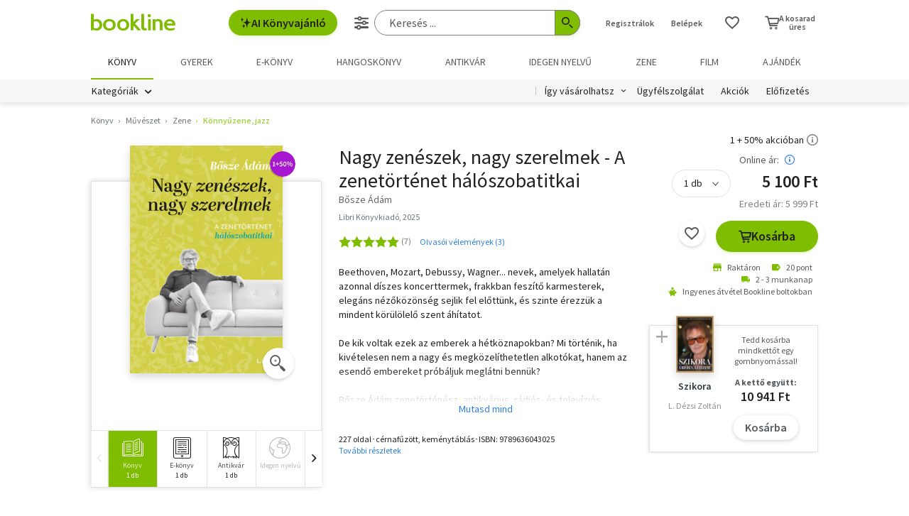

--- FILE ---
content_type: text/html;charset=UTF-8
request_url: https://bookline.hu/product/home.action?_v=Bosze_Adam_Nagy_zeneszek_nagy_szerelme&type=22&id=342496
body_size: 28186
content:
<!DOCTYPE html>
<html lang="hu">
    <head>
        <!-- Meta -->
        <title>Bősze Ádám: Nagy zenészek, nagy szerelmek | könyv | bookline</title>
    
        <link rel="manifest" href="/manifest.webmanifest?v=1">
        <link rel="shortcut icon" href="https://marvin.bline.hu/assets/favicon.ico">
		<link rel="canonical" href="https://bookline.hu/product/home.action?_v=Bosze_Adam_Nagy_zeneszek_nagy_szerelme&amp;type=22&amp;id=342496">
        
        <meta http-equiv="content-type" content="text/html; charset=utf-8"/>
        <meta name="viewport" content="width=device-width, initial-scale=1.0">
            <meta property="fb:app_id" content="159078607442223"/>
            <meta name="facebook-domain-verification" content="jhq2zl6gs5r1tn3llbxniiip5op9kh"/>
            <meta property="og:locale" content="hu_HU"/>
            <meta property="og:site_name" content="bookline.hu"/>
            <meta name="description" content="Nagy zenészek, nagy szerelmek, szerző: Bősze Ádám, Kategória: Könnyűzene, jazz, Ár: 5 100 Ft"/>
            <meta property="og:type" content="book"/>
            <meta property="og:image" content="https://marvin.bline.hu/product_images/180/ID22-342496.JPG"/>
            <meta property="og:title" content="Bősze Ádám: Nagy zenészek, nagy szerelmek"/>
            <meta property="og:description" content="Beethoven, Mozart, Debussy, Wagner... nevek, amelyek hallatán azonnal díszes koncerttermek, frakkban feszítő karmesterek, elegáns nézőközönség sejlik fel előttünk, és szinte érezzük a mindent körülölelő szent áhítatot.

De kik voltak ezek az emberek a hétköznapokban? Mi történik, ha kivételesen nem a nagy és megközelíthetetlen alkotókat, hanem az esendő embereket próbáljuk meglátni bennük?

Bősze Ádám zenetörténész, antikvárius, rádiós- és televíziós műsorvezető hosszú ideje azon dolgozik, hogy oldja a komolyzene világára jellemző merevséget. Évek óta nagy sikerrel zajló estjei és előadássorozatai során hatalmas tudással felvértezve és lehengerlő humorral fűszerezve segít közelebb hozni hozzánk a zenetörténet hírességeit, hogy megérthessük, ők is érző, hús-vér emberek voltak, és ugyanúgy örültek, vágytak, szenvedtek, hibáztak, mint akárki más.

A kötetben található tíz szerelmi történet olvasása közben a QR-kódok segítségével számos zenei illusztrációt is meghallgathatunk.

A tartalomból:
Mozart és az egyedül fésülködő Weber lány
Wagner és a cserbenhagyás &#34;művészete&#34;
Haydn pokolfajzat felesége
Gesualdo és a végzetes szerelem
Beethoven házassági kísérletei
Brittennel egy szívben
Egy élet Puccini nyomában"/>
            <meta property="og:url" content="https://bookline.hu/product/home.action?_v=Bosze_Adam_Nagy_zeneszek_nagy_szerelme&amp;type=22&amp;id=342496"/>

        <!-- Javascript -->
	        <script type="text/javascript" src="https://marvin.bline.hu/assets/js/vendor/sentry-bundle-9.11.0.min.js" crossorigin="anonymous"></script>
	        <script>
			    Sentry.init({
			        dsn: 'https://087b04d479bee4f7d69069fbb9a7c8c1@bookline.hu/5'
			    });
   	        </script>
        <script data-ot-ignore type="text/javascript" src="https://marvin.bline.hu/assets/js/vendor/jquery-3.5.1.min.js"></script>
		<script type="text/javascript" src="https://marvin.bline.hu/assets/js/vendor/jquery.inputmask.js"></script>


        
        <script data-ot-ignore>
        	<!-- Google Tag Manager -->
        	var bl_tab = 'bookline.hu/book';
        	var bl_device_type = 'desktop';
        	<!-- CSRF token -->
        	var secure_token_value = "05bc3480-4c40-4352-92f2-a43bad91af15";
        	var quickSearchUrl = "https://srch.bookline.hu/quick";
        </script>

		<script>
			if (typeof dataLayer === 'undefined') {
			dataLayer = [];
			
			(function(w,d,s,l,i){w[l]=w[l]||[];w[l].push({'gtm.start':
				new Date().getTime(),event:'gtm.js'});var f=d.getElementsByTagName(s)[0], j=d.createElement(s),dl=l!='dataLayer'?'&l='+l:''; j.setAttributeNode(d.createAttribute('data-ot-ignore')) ;j.async=true;j.src=
				'//www.googletagmanager.com/gtm.js?id='+i+dl;f.parentNode.insertBefore(j,f);
				})(window,document,'script','dataLayer','GTM-JZZJ');
			}
		</script>
        <!-- End Google Tag Manager -->


        <!-- Google analytics tag -->
        <script type="text/plain" class="optanon-category-C0002">
            (function(i,s,o,g,r,a,m){i['GoogleAnalyticsObject']=r;i[r]=i[r]||function(){
            (i[r].q=i[r].q||[]).push(arguments)},i[r].l=1*new Date();a=s.createElement(o),
            m=s.getElementsByTagName(o)[0];a.async=1;a.src=g;m.parentNode.insertBefore(a,m)
            })(window,document,'script','//www.google-analytics.com/analytics.js','ga');

            ga('create', 'UA-38036210-1', 'auto', { 'allowLinker': true });
            ga('require', 'linker');
            ga('linker:autoLink', [/^([\.|a-z]*)(bookline)\.(hu|ro|sk)$/]);
            
        
            ga('send', 'pageview');
        </script>

        <!-- Google Ad Manager tag -->
        <script async src="https://securepubads.g.doubleclick.net/tag/js/gpt.js" class="optanon-category-C0004"></script>
        <script class="optanon-category-C0004">
			window.googletag = window.googletag || {cmd: []};
        	var adManagerCommands = [];
        
			adManagerCommands.push(function() {
				googletag.pubads().enableSingleRequest();
				
				googletag.pubads().collapseEmptyDivs(true);

				
				googletag.pubads().setTargeting('category', 'hu-book_023_normal_100_d10');
				googletag.pubads().setTargeting('id', '22:342496');
				googletag.pubads().setTargeting('author', 'Bősze Ádám');
				
				googletag.enableServices();
			});
        </script>
        
	        <!-- Intercom Messenger tag -->
    	    <script>
        	    window.intercomSettings = {
            	    api_base: "https://api-iam.intercom.io",
	                app_id: "yswg9lbu"
    	        };
        	    // We pre-filled your app ID in the widget URL: 'https://widget.intercom.io/widget/yswg9lbu'
            	(function(){var w=window;var ic=w.Intercom;if(typeof ic==="function"){ic('reattach_activator');ic('update',w.intercomSettings);}else{var d=document;var i=function(){i.c(arguments);};i.q=[];i.c=function(args){i.q.push(args);};w.Intercom=i;var l=function(){var s=d.createElement('script');s.type='text/javascript';s.async=true;s.src='https://widget.intercom.io/widget/yswg9lbu';var x=d.getElementsByTagName('script')[0];x.parentNode.insertBefore(s,x);};if(document.readyState==='complete'){l();}else if(w.attachEvent){w.attachEvent('onload',l);}else{w.addEventListener('load',l,false);}}})();
	        </script>
        
        <!-- BEGIN CJ TRACKING CODE -->
		<!-- END CJ TRACKING CODE -->
		
        <!-- CSS -->
    	<link rel="stylesheet" type="text/css" href="https://marvin.bline.hu/assets/d/css/compiled.css?v=1769167070427" />
    </head>
    <body class="is-desktop">
        <noscript><iframe src="//www.googletagmanager.com/ns.html?id=GTM-JZZJ" height="0" width="0" style="display:none;visibility:hidden"></iframe></noscript>
            <div id="fb-root"></div>
            <script type="text/plain" class="optanon-category-C0003">
                (function(d, s, id) {
                    var js, fjs = d.getElementsByTagName(s)[0];
                    if (d.getElementById(id)) return;
                    js = d.createElement(s); js.id = id;
                    js.src = 'https://connect.facebook.net/hu_HU/sdk.js#xfbml=1&version=v23.0&appId=159078607442223&autoLogAppEvents=1';
                    fjs.parentNode.insertBefore(js, fjs);
                }(document, 'script', 'facebook-jssdk'));
            </script>

    


	<!-- /22773612643/product_970_90 -->
	<div id="div-gpt-ad-1673523669509-0" style="display: none; min-width: 970px; min-height: 90px;" class="o-banner-gpt ">
		<script class="optanon-category-C0004">
			adManagerCommands.unshift(function() {
				googletag.defineSlot('/22773612643/product_970_90', [970, 90], 'div-gpt-ad-1673523669509-0').addService(googletag.pubads());
			});

			adManagerCommands.push(function() {
				googletag.display('div-gpt-ad-1673523669509-0');
			});
		</script>
	</div>


<header id="header" class="c-header js-toggler" data-toggler=".is-opened-search">
    <div class="js-sticky u-bg-white" data-top-anchor="header:top" data-options='{"params":{"marginTop":0,"stickyOn":"small"}}'>

        
	    <div class="l-container l-gutter-collapse-px">
	        <div class="l-align-middle  l-flex ">
	            <div class="l-flex__item l-flex__item--auto">
		            <div class="c-header__logo-block">
		                <div class="l-flex  l-align-middle  l-height-100">
		                    <div data-toggler="opened" id="menu-btn" class="l-flex__item l-flex__item--shrink">
		                        <a data-toggle="offcanvas-menu" class="c-header__hamburger">
		                            <span></span>
		                            <span></span>
		                            <span></span>
		                            <span></span>
		                        </a>
		                    </div>
		                    <div class="l-flex__item l-flex__item--shrink l-gutter-px l-gutter-collapse-px">
		                        <a class="c-header__logo " href="/"><i aria-hidden="true" class="icon-bookline-logo-bw"></i></a>
		                    </div>
		                </div>
		            </div>
            	</div>
            
            	<div class="l-flex__item l-flex__item--shrink">
            		<div id="search-bar" class="c-header__search-block c-search">
		                <div class="l-flex l-align-middle l-height-100">
			                    <div class="l-flex__item l-flex__item--shrink u-mr-16">
			                        <button onclick="Intercom('showNewMessage'); return false;" class="o-button o-button--primary has-icon is-inline-icon o-button--size-medium@small l-gutter-ml">
			                            <i aria-hidden="true" class="icon-ic-ai icon-small"></i>
			                            AI Könyvajánló
	                    			</button>
	                    		</div>
		                    <div class="l-flex__item l-flex__item--auto">
	                            <form id="header-search-form" action="/search/search.action" class="c-search-bar" method="GET" role="search">
	                                <input type="hidden" name="page" value="1">
                            
	                                <a data-options='{"params":{"position":"left","alignment":"center"}}' href="/search/advancedSearch!input.action" aria-label="Részletes keresés" class="js-tooltip o-button-icon o-button-icon--size-medium  o-button-icon--secondary is-ghost">
										<span aria-hidden="true" class="icon-ic-sliders"></span>
	                                </a>
                          
	                                <fieldset class="c-search-bar__fieldset">
	                                    <div class="o-form-elem">
                                    		<label class="o-form-elem__label is-hidden" for="search-field">Keresés</label>
	                                        <div class="o-form-elem__wrapper">
	                                            <input placeholder="Keresés ..." class="o-form-elem__input js-clearable-search js-autocomplete " type="search" id="search-field" name="searchfield" autocomplete="off" value="">
	                                        </div>
                            			</div>
                            
	                                    <button type="submit" class="o-button-icon o-button-icon--size-medium o-button-icon--icon-size-medium o-button-icon--primary" aria-label="Keresés indítása">
	                                    	<span aria-hidden="true" class="icon-ic-search"></span>
	                                   	</button>
									</fieldset>
	                            </form>
							</div>
						</div>
					</div>                        
            	</div>

	            <div class="l-flex__item l-flex__item--shrink">
		            <div class="c-header__icos-block">
		                <div class="l-flex l-align-middle l-align-right">
		                    <div class="l-flex__item l-flex__item--shrink u-text-center l-gutter-mr u-position-relative">
		                        	<ul class="c-button-list">
		                                <li>
		                                    <button data-toggle="registration-dropdown" aria-label="Regisztráció">Regisztrálok</button>
		                                </li>
		                                <li>
		                                    <button data-toggle="login-dropdown" aria-label="Belépés">Belépek</button>
		                                </li>
		                        	</ul>
		                    </div>
		
		                    
		                    <div class="l-flex__item l-flex__item--shrink l-gutter-2x-mr ">
								<a href="/productshelf/productshelfMain.action" class="o-button-icon o-button-icon--size-large o-button-icon--size-medium@large o-button-icon--secondary is-ghost" aria-label="Kívánságlista"><i class="icon-heart"></i></a>
		                    </div>
		

<div class="l-flex__item l-flex__item--shrink c-header__cart-section" id="header-cart">
    <button type="button" class="o-cart-btn u-text-center js-cart-dropdown" data-toggle="cart-dropdown" aria-label="Kosár - 0 termék, összesen 0 Ft">
        <i data-cart-quantity="0" aria-hidden="true" class="icon-ic-cart o-cart-btn__icon "></i>
        <span class="o-cart-btn__amount">A kosarad<br>üres</span>
    </button>

    <div class="js-dropdown o-dropdown-pane c-cart-dropdown" id="cart-dropdown" data-options='{"params":{"position":"bottom","alignment":"center","allowOverlap":true,"closeOnClick":true}}'>
        
        <div id="cart" class="c-cart " >
<aside class="c-cart-recommendation" id="cart-recommendation">
    <header class="c-cart-recommendation__header">
        Ezt is ajánljuk:
    </header>

        <div class="l-gutter-2x-px ">
    <div class="c-cart-recommendation-book u-text-center l-gutter-pt l-gutter-2x-pb" data-product='{&#34;id&#34;:&#34;22:353050&#34;,&#34;name&#34;:&#34;Never lie&#34;,&#34;category&#34;:&#34;000_hu_book_003_721&#34;,&#34;variant&#34;:&#34;Freida McFadden&#34;,&#34;price&#34;:&#34;5841&#34;,&#34;list&#34;:&#34;cartrecommendation&#34;,&#34;position&#34;:1}'>
        <div class="c-cart-recommendation-book__thumb-block l-gutter-py">


<figure class="o-product-figure u-position-relative c-cart-recommendation-book__figure ">
        <a class="o-product-figure__anchor" title="Freida McFadden: Never lie könyv" href="/product/home.action?_v=Freida_McFadden_Never_Lie&type=22&id=353050"><img class="o-product-figure__thumb    o-product-figure__thumb--shadow   >js-interchange " src="https://marvin.bline.hu/product_tnimages_6/1347/TN6_ID22-353050.JPG"  alt="Freida McFadden: Never lie könyv"></a>

    
</figure>

        </div>
    
        <span class="c-cart-recommendation-book__category">könyv</span>

            <div class="c-cart-recommendation-book__authors">
                        <a href="/szerzo/freida-mcfadden/12968700?page=1" class="c-cart-recommendation-book__author">Freida McFadden</a>
            </div>

        <a href="/product/home.action?_v=Freida_McFadden_Never_Lie&type=22&id=353050&ca=RECOMMEND_CART%3ABOOKLINE" class="c-cart-recommendation-book__title u-text-ellipsis" title="Freida McFadden: Never lie könyv">Never lie</a>
    
            <div data-stars="5" data-favcount="3" class="o-rating-block-simple l-gutter-my"></div>
        
        <div class="l-flex__item">
            <nav class="o-button-group l-align-center">
    <a rel="nofollow" href="/product/home!addToShelf.action?pid=22:353050" class="product_22_353050 o-button-icon o-button-icon--secondary js-ajax js-tooltip" title="Kívánságlistához adom"><i aria-hidden="true" class="icon-heart"></i></a>
    

    
            <a rel="nofollow" href="/order/cart!add.action?showCartPage=false" class="o-button o-button--primary o-button--size-medium  js-ajax  test-cart-sellable "  data-options='{"apid": "22:353050", "ca": "RECOMMEND_CART:BOOKLINE", "trackingCode": "", "amount": 1, "psu": "" }'>Kosárba</a>
            </nav>
        </div>
    </div>
    <div class="c-cart-recommendation-book u-text-center l-gutter-pt l-gutter-2x-pb" data-product='{&#34;id&#34;:&#34;22:356681&#34;,&#34;name&#34;:&#34;Minnesota&#34;,&#34;category&#34;:&#34;000_hu_book_003_721&#34;,&#34;variant&#34;:&#34;Nesbo, Jo&#34;,&#34;price&#34;:&#34;5391&#34;,&#34;list&#34;:&#34;cartrecommendation&#34;,&#34;position&#34;:2}'>
        <div class="c-cart-recommendation-book__thumb-block l-gutter-py">


<figure class="o-product-figure u-position-relative c-cart-recommendation-book__figure ">
        <a class="o-product-figure__anchor" title="Nesbo, Jo: Minnesota könyv" href="/product/home.action?_v=Nesbo_Jo_Minnesota&type=22&id=356681"><img class="o-product-figure__thumb    o-product-figure__thumb--shadow   >js-interchange " src="https://marvin.bline.hu/product_tnimages_6/632/TN6_ID22-356681.JPG"  alt="Nesbo, Jo: Minnesota könyv"></a>

    
</figure>

        </div>
    
        <span class="c-cart-recommendation-book__category">könyv</span>

            <div class="c-cart-recommendation-book__authors">
                        <a href="/szerzo/nesbo--jo/13073135?page=1" class="c-cart-recommendation-book__author">Nesbo, Jo</a>
            </div>

        <a href="/product/home.action?_v=Nesbo_Jo_Minnesota&type=22&id=356681&ca=RECOMMEND_CART%3ABOOKLINE" class="c-cart-recommendation-book__title u-text-ellipsis" title="Nesbo, Jo: Minnesota könyv">Minnesota</a>
    
            <div data-stars="4" data-favcount="1" class="o-rating-block-simple l-gutter-my"></div>
        
        <div class="l-flex__item">
            <nav class="o-button-group l-align-center">
    <a rel="nofollow" href="/product/home!addToShelf.action?pid=22:356681" class="product_22_356681 o-button-icon o-button-icon--secondary js-ajax js-tooltip" title="Kívánságlistához adom"><i aria-hidden="true" class="icon-heart"></i></a>
    

    
            <a rel="nofollow" href="/order/cart!add.action?showCartPage=false" class="o-button o-button--primary o-button--size-medium  js-ajax  test-cart-sellable "  data-options='{"apid": "22:356681", "ca": "RECOMMEND_CART:BOOKLINE", "trackingCode": "", "amount": 1, "psu": "" }'>Kosárba</a>
            </nav>
        </div>
    </div>
        </div>

    <div class="u-text-center l-gutter-mb">
        <a rel="nofollow" href="/order/cart!recommendation.action" class="js-ajax">Frissítés</a>
    </div>
    
	<script type="text/plain" class="optanon-category-C0004">
		dataLayer.push({ 'event': 'cart-recommendation-displayed' });
	</script>
</aside>

            <div class="l-height-100 l-flex-vertical">
                <header class="c-cart__header l-flex__item">
                    <div class="l-flex l-align-middle l-gutter-2x-px">
                        <div class="l-flex__item l-flex__item--shrink">
                            <div class="o-h2 c-cart__title l-gutter-collapse-mb">Kosár</div>
                        </div>
                        <div class="l-flex__item l-flex__item--auto u-text-right">
                            <p class="l-gutter-collapse-mb test-cart-totalAmount">0 db termék</p>
                        </div>
                    </div>
                </header>
                

                    <div class="c-cart__message l-width-100 l-flex__item u-border-top-gray l-gutter-2x-px l-gutter-py u-text-left u-text-semibold">Még nincs termék a kosárban.</div>
    
                <footer class="l-flex__item l-flex__item--grow">
                    <div class="c-cart__footer l-flex l-align-middle l-gutter-2x-px l-gutter-2x-py">
                        <div class="l-flex__item l-flex__item--shrink">
                            <div class="o-h6 l-gutter-collapse-mb">Fizetendő:</div>
                            <div class="o-h3 c-cart__total-amount l-gutter-collapse-mb">0 Ft</div>
                        </div>
                        <div class="l-flex__item l-flex__item--auto u-text-right">
                            <a class="o-button o-button--size-large o-button--primary has-min-width" href="/order/cart!view.action">Tovább</a>
                        </div>
                    </div>
                </footer>
            </div>
        </div>
    </div>
</div>
		                    
		                        <div class="js-dropdown o-dropdown-pane c-login-dropdown" id="login-dropdown" data-options='{"params":{"position":"bottom","alignment":"center","autoFocus":true,"allowOverlap":true,"closeOnClick":true}}'>
		                            <div class="o-form">
		                                <div class="o-h2 o-form__title u-text-center l-gutter-mb">BELÉPÉS</div>
	<script src="https://www.google.com/recaptcha/api.js?hl=hu" async defer></script>
	<script>
		
		function onSubmitheaderLoginForm(token) {
			var form = jQuery('#' + 'headerLoginForm');
			// Manualisan kell kuldeni, a gyari (g-recaptcha-response) mezo empty backend-en 
			form.append("<input type='hidden' name='captcha-response' value='" + token + "' />");
			form.submit();
		}
		
		jQuery(document).ready(function() {// ez segíti hogy csak akkor hívódjon az onSubmit és akkor dobja fel esetlegesen a recaptchat-t ha már full valid a form
		    var form = jQuery('#' + 'headerLoginForm');
		    form.on("click", '#' + 'headerLoginSubmit', function(e) {
		      	if (form[0].checkValidity()) {
		        	e.preventDefault();

		        	const recaptchaPlaceholder = document.querySelector('#recaptchaheaderLoginForm');
		        	if (!recaptchaPlaceholder) {
		        		// Component.Recaptcha hianyzik a template-en a form-bol
		        		console.log('recaptchaPlaceholder not found!');
		        	}
		        	
		        	recaptchaWidgetheaderLoginForm = grecaptcha.render(
						recaptchaPlaceholder, {
						'sitekey' : '6LdFy9cUAAAAAAFZPF_py6Iq9TKUMaJVINDdMbSq',
						'callback' : 'onSubmitheaderLoginForm',
						'size' : 'invisible'
						}
					);
		        	grecaptcha.execute(recaptchaWidgetheaderLoginForm);
		      	}
	    	});
		});
	</script>
		                                <form id="headerLoginForm" novalidate class="u-text-left js-validate o-form l-flex l-flex--py l-align-center" action="/user/login.action" method="post">
<input name="secure_token" type="hidden" value="05bc3480-4c40-4352-92f2-a43bad91af15"/>		                                	
		                                    <div class="l-flex__item l-flex__item--12@small">
		                                        <fieldset class="l-flex l-flex--py">
		                                            <div class="l-flex__item l-flex__item--12@small">







<div class="o-form-elem     ">
        <label class="o-form-elem__label" for="id_36002426"><span class="o-form-elem__label-required" aria-hidden="true">*</span>Felhasználónév vagy e-mail-cím</label>
    
    <div class="o-form-elem__wrapper">


		
	
	        <input  placeholder=" "   required aria-required="true"  autocapitalize="off"  class="o-form-elem__input js-validate-me   " type="text" id="id_36002426" name="username" value="" maxlength="80"        />
	    
	        <span id="id_36002426-description" class="o-form-elem__description">
	        </span>
	        
	        <span id="id_36002426-valid" class="o-form-elem__valid">
	        </span>
		    
	        <span id="id_36002426-error" class="o-form-elem__error" role="alert" aria-live="polite">
	        	<i aria-hidden="true" class="o-form-elem__status-icon icon-alert-triangle"></i> Felhasználónév- Rossz/Hiányzó adat
	        </span>
	</div>
</div>		                                            </div>
		                                            <div class="l-flex__item l-flex__item--12@small">







<div class="o-form-elem     ">
        <label class="o-form-elem__label" for="id_36002427"><span class="o-form-elem__label-required" aria-hidden="true">*</span>Jelszó</label>
    
    <div class="o-form-elem__wrapper">


		
        	<a class="o-form-elem__show-password js-visible-password"><i aria-hidden="true" class="icon-ic-eye"></i></a>
	
	        <input  placeholder=" "   required aria-required="true"  autocapitalize="off"  class="o-form-elem__input js-validate-me   " type="password" id="id_36002427" name="password" value=""         />
	    
	        <span id="id_36002427-description" class="o-form-elem__description">
	        </span>
	        
	        <span id="id_36002427-valid" class="o-form-elem__valid">
	        </span>
		    
	        <span id="id_36002427-error" class="o-form-elem__error" role="alert" aria-live="polite">
	        	<i aria-hidden="true" class="o-form-elem__status-icon icon-alert-triangle"></i> Jelszó - Rossz/Hiányzó adat
	        </span>
	</div>
</div>		                                            </div>
		        									
													<div class="l-flex__item l-flex__item--12@small l-gutter-mt u-text-center">
														<button type="submit" id="headerLoginSubmit" class="o-button o-button--primary o-button--size-large l-width-100" value="Belépek">Belépek</button>
													</div>
													
<div id="recaptchaheaderLoginForm"></div>		
		                                            <div class="l-flex__item l-flex__item--12@small u-text-center">
		                                                <a class="o-form__link" href="/user/lostpassword!input.action">Elfelejtetted a jelszavad?</a>
		                                            </div>
		                                            
		                                            <div class="l-flex__item l-flex__item--12@small u-text-center">
		                                                <hr class="o-hr o-hr--small">
		                                            </div>
		                                            
		                                            
		                                                <div class="l-flex__item l-flex__item--12@small u-text-center">
		                                                    <h5 class="l-gutter-collapse-mb">Vagy lépj be a facebook
		                                                         vagy 
		                                                        google fiókoddal</h5>
		                                                </div>
		                                                    <div class="l-flex__item l-flex__item--12@small u-text-center">
		                                                        <a class="o-button o-button--tertiary o-button--size-large l-width-100" href="/user/fbLogin!fbLoginFirst.action">Belépés Facebook-fiókkal</a>
		                                                    </div>
		                                                    <div class="l-flex__item l-flex__item--12@small u-text-center">
		                                                        <a class="o-button o-button--tertiary o-button--size-large l-width-100" href="/user/googleLogin!googleLoginFirst.action">Belépés Google-fiókkal</a>
		                                                    </div>
		                                        </fieldset>
		                                	</div>
		                                </form>
		                                
		                                <button class="js-close o-button-icon  o-button-icon--size-medium o-button-icon--secondary  is-ghost o-close-btn" aria-label="Bezár" type="button">
		                                    <span aria-hidden="true">&times;</span>
		                                </button>
		                            </div>
		                        </div>
		                        
		                        <div class="js-dropdown o-dropdown-pane c-registration-dropdown" id="registration-dropdown" data-options='{"params":{"position":"bottom","alignment":"center","autoFocus":true,"allowOverlap":true,"closeOnClick":true}}'>
		                            <div class="o-form">
		                                <div class="o-h2 o-form__title u-text-center l-gutter-mb">REGISZTRÁCIÓ</div>
		
		                                <div class="u-text-left l-flex l-flex--py l-align-center">
		                                    <div class="l-flex__item l-flex__item--12@small u-text-center">
		                                        <a class="o-button o-button--primary o-button--size-large l-width-100 u-text-nowrap test-reg-normal" href="/user/registration!input.action">Természetes személyként</a>
		                                    </div>
		                                    <div class="l-flex__item l-flex__item--12@small u-text-center ">
		                                        <a class="o-button o-button--primary o-button--size-large l-width-100 u-text-nowrap test-reg-company" href="/user/registration!input.action?regType=company">Jogi személyként</a>
		                                    </div>
		                                </div>
		                            </div>
		                            
		                            <button class="js-close o-button-icon  o-button-icon--size-medium o-button-icon--secondary  is-ghost o-close-btn" aria-label="Bezár" type="button">
		                                <span aria-hidden="true">&times;</span>
		                            </button>
		                        </div>
		                </div>
		            </div>
        		</div>
            </div>
        </div>

		<div class="l-container l-align-middle  l-flex l-gutter-collapse-px">
        	<div class="c-header__department-block">
            	<nav class="c-main-nav" aria-label="Termékkategóriák">
            		<ul>
		                    <li class="c-main-nav__item">
		                        <a href="/" class="is-selected" role="menuitem" aria-current="page" tabindex="0" title="Könyv, Könyvek, Könyvrendelés, Könyvesbolt">
		                       		Könyv
		                       		
		                       	</a>
		                    </li>
		                    <li class="c-main-nav__item">
		                        <a href="/?tab=gyerek" class="" role="menuitem" aria-current="page" tabindex="0" title="Ifjúsági és gyerekkönyvek">
		                       		Gyerek
		                       		
		                       	</a>
		                    </li>
		                    <li class="c-main-nav__item">
		                        <a href="/?tab=ekonyv" class="" role="menuitem" aria-current="page" tabindex="0" title="E-könyv, ekönyvek, pdf könyv, könyv letöltés
">
		                       		e-könyv
		                       		
		                       	</a>
		                    </li>
		                    <li class="c-main-nav__item">
		                        <a href="/?tab=audiobook" class="" role="menuitem" aria-current="page" tabindex="0" title="Hangoskönyvek">
		                       		hangoskönyv
		                       		
		                       	</a>
		                    </li>
		                    <li class="c-main-nav__item">
		                        <a href="/?tab=antikvarium" class="" role="menuitem" aria-current="page" tabindex="0" title="Antikvár könyvek, Antikvár könyvesbolt">
		                       		Antikvár
		                       		
		                       	</a>
		                    </li>
		                    <li class="c-main-nav__item">
		                        <a href="/?tab=idegennyelvu" class="" role="menuitem" aria-current="page" tabindex="0" title="Idegen nyelvű könyvek">
		                       		Idegen nyelvű
		                       		
		                       	</a>
		                    </li>
		                    <li class="c-main-nav__item">
		                        <a href="/?tab=zene" class="" role="menuitem" aria-current="page" tabindex="0" title="Zenei CD, DVD rendelés, vásárlás">
		                       		Zene
		                       		
		                       	</a>
		                    </li>
		                    <li class="c-main-nav__item">
		                        <a href="/?tab=film" class="" role="menuitem" aria-current="page" tabindex="0" title="Filmek Vásárlása, Film letöltés">
		                       		Film
		                       		
		                       	</a>
		                    </li>
		                    <li class="c-main-nav__item">
		                        <a href="/?tab=jatek" class="" role="menuitem" aria-current="page" tabindex="0" title="Ajándék, utalvány vásárlás, rendelés">
		                       		Ajándék
		                       		
		                       	</a>
		                    </li>
	            	</ul>
	            </nav>
	    	</div>
    	</div>
    	
        <div class="u-bg-gray u-position-relative">
            <div class="l-container l-flex l-gutter-collapse-px">
                <div class="l-flex__item l-flex__item--auto">
                    <div class="c-header__category-block">

        <div id="category-tags" class="o-category-tags">
	            <div class="o-category-tags__tag">
	                <a data-toggle="megamenu-dropdown" class="o-category-btn">Kategóriák</a>
	            	<div class="js-dropdown js-mega-menu o-dropdown-pane c-mega-menu" id="megamenu-dropdown" data-options='{"params":{"hover":true,"hoverPane": true, "hoverDelay":0,"hOffset":0,"position":"top","alignment":"right","allowOverlap":true,"closeOnClick":true}}'>
		      			<div class="js-lazyload c-mega-menu__container " data-src="/category/categoryDropdown!componentContent.action?tab=konyv"></div>
	          		</div>
	          	</div>
	
	    </div>
                    </div>
                </div>
                
                <div class="l-flex__item l-flex__item--shrink">
                    <div class="c-header__menu-block u-text-right u-position-relative">
                        <nav class="c-simple-nav l-align-middle">
                            <div class="o-dropdown-block">
                                <a data-toggle="order-dropdown" class="o-dropdown-block__button test_igy_vasar">Így vásárolhatsz</a>
                                <div class="js-dropdown o-dropdown-pane o-dropdown-block__dropdown" id="order-dropdown" data-options='{"params":{"vOffset":5,"position":"bottom","alignment":"left","allowOverlap":true,"closeOnClick":true}}'>
                                    <nav class="o-dropdown-nav u-text-left">
                                        <a class="o-dropdown-nav__btn" href="/news/news.action?id=11959">Szolgáltatások</a>
                                        <a class="o-dropdown-nav__btn dropdown_test_fizetes" href="/news/help.action#termsofpayment">Fizetés</a>
                                        <a class="o-dropdown-nav__btn dropdown_test_szallitas" href="/news/help.action#atvmod">Szállítás</a>
                                        <a class="o-dropdown-nav__btn" href="/news/news.action?id=11573">Átvevőhelyek</a>
                                        <a class="o-dropdown-nav__btn dropdown_test_sugo" href="/news/help.action">Súgó</a>
                                    </nav>
                                </div>
                            </div>

                            <a class="c-simple-nav__btn" href="/news/help.action">Ügyfélszolgálat</a>
                                <a class="c-simple-nav__btn" href="/#akcioink">Akciók</a>
                            <a class="c-simple-nav__btn" href="/elofizetes">
						        Előfizetés
						    </a>
                        </nav>
                    </div>
                </div>
            </div>
        </div>
    </div>
</header>


	


<main class="l-wrapper" id="wrapper">
            <div class="l-container l-gutter-2x-px l-gutter-py l-gutter-2x-collapse-px@medium">
        
        <ol class="o-breadcrumb " itemscope itemtype="http://schema.org/BreadcrumbList">
            	<li class="o-breadcrumb__list" itemprop="itemListElement" itemscope itemtype="http://schema.org/ListItem">
	                    <a itemprop="item" href="/search/categories.action?id=hu-book&page=1" class="o-breadcrumb__link ">
	                        <span itemprop="name">Könyv</span>
	                    </a>
	                <meta itemprop="position" content="1" />
				</li>
            	<li class="o-breadcrumb__list" itemprop="itemListElement" itemscope itemtype="http://schema.org/ListItem">
	                    <a itemprop="item" href="/search/categories.action?id=hu-book_023&page=1" class="o-breadcrumb__link ">
	                        <span itemprop="name">Művészet</span>
	                    </a>
	                <meta itemprop="position" content="2" />
				</li>
            	<li class="o-breadcrumb__list" itemprop="itemListElement" itemscope itemtype="http://schema.org/ListItem">
	                    <a itemprop="item" href="/search/categories.action?id=hu-book_023_normal_100&page=1" class="o-breadcrumb__link ">
	                        <span itemprop="name">Zene</span>
	                    </a>
	                <meta itemprop="position" content="3" />
				</li>
            	<li class="o-breadcrumb__list" itemprop="itemListElement" itemscope itemtype="http://schema.org/ListItem">
	                    <a itemprop="item" href="/search/categories.action?id=hu-book_023_normal_100_d10&page=1" class="o-breadcrumb__link o-breadcrumb__link--current">
	                        <span itemprop="name">Könnyűzene, jazz</span>
	                    </a>
	                <meta itemprop="position" content="4" />
				</li>
        </ol>

            </div>

    <div class="l-container l-gutter-py l-gutter-collapse-px">
<div class="l-flex c-product" id="producthome-container" itemscope itemtype="http://schema.org/Product">
        <meta itemprop="ProductID" content="22:342496" />
        <meta itemprop="name" content="Bősze Ádám: Nagy zenészek, nagy szerelmek" />
        <meta itemprop="image" content="https://marvin.bline.hu/product_images/180/ID22-342496.JPG" />
    
            
<div class="l-flex__item--12@small l-gutter-2x-mb">
    <div class="l-flex">
        <div class="c-product__left-col l-flex__item l-flex__item--12@small l-flex__item--6@medium l-flex__item--4@large">
            <div class="c-product__image-block">
    <div class="l-flex-vertical l-height-100">
        <div class="l-flex__item--auto">
            <div class="c-product__thumb-block">
                

<figure class="o-product-figure u-position-relative t-product-image has-button-under c-product__figure ">
        <a class="o-product-figure__anchor" title="Bősze Ádám: Nagy zenészek, nagy szerelmek könyv" data-toggle="gallery-image-modal"><img class="o-product-figure__product-img    o-product-figure__thumb--shadow    " src="https://marvin.bline.hu/product_images/180/ID22-342496.JPG"  alt="Bősze Ádám: Nagy zenészek, nagy szerelmek könyv"></a>
            <nav class="o-badges">
    <a href="/sortlist/sortlist.action?id=29910&page=1" class="o-badge o-badge--masfel  js-tooltip" title="Így jól indul az év! - Bookline boltokban és online">
        <span class="o-badge__text"></span>
    </a>
            </nav>

    

        
        <nav class="c-product-nav c-product-nav--vertical">
                <a data-toggle="gallery-image-modal" class="c-product-nav__btn c-product-nav__btn--right o-button-icon o-button-icon--secondary o-button-icon--size-large" aria-label="Zoom"><i class="icon-zoomin" aria-hidden="true"></i></a>

        </nav>
</figure>

    <div class="js-modal o-modal u-text-center t-modal-gallery" id="gallery-image-modal" data-options='{"params":{"animationIn":"hinge-in-from-middle-y","animationOut":"hinge-out-from-middle-y","closeOnClick":true,"appendTo":"#producthome-container","autoOpen":false}}'>
        <div class="o-slider">
            <div class="js-slider o-slider__container" data-slider-options='{"name":"gallery-image-modal", "navigation": true, "pagination" : true, "fraction": true, "params": {"zoom": true,"speed": 1000,"effect":"fade", "slidesPerView": 1,"slidesPerGroup" : 1,  "spaceBetween": 0, "observer":true, "observeParents":true}}'>
                <div class="o-slider__wrapper">
                        <div class="o-slider__slide">
                            <div class="o-slider__zoom-container">
                                <img class="js-lazyload" data-src="https://marvin.bline.hu/product_images/180/ID22-342496.JPG" alt="">
                            </div>
                        </div>
                </div>

                <div class="o-slider-button o-slider-button--prev is-disabled-swipe o-slider-button--circle js-slider__button--prev"><i aria-hidden="true" class="icon-chevron-small-left"></i></div>
                <div class="o-slider-button o-slider-button--next is-disabled-swipe o-slider-button--circle js-slider__button--next"><i aria-hidden="true" class="icon-chevron-small-right"></i></div>

                <div class="o-slider-pagination js-slider__pagination"></div>
                <div class="o-button-icon o-button-icon--secondary o-button-icon--size-large js-slider__zoom" aria-label="Zoom"><i class="icon-zoomin" aria-hidden="true"></i></div>
            </div>
        </div>
    
        <button class="o-modal__close js-close-modal" aria-label="Bezár" type="button">
            <span aria-hidden="true">&times;</span>
        </button>
    </div>

            </div>
        </div>
    
        <div class="l-flex__item--shrink">
            <div class="o-slider c-product-category-slider ">
                <div class="js-slider__button--prev c-product-category-slider__button">
                    <i aria-hidden="true" class="icon-chevron-small-left"></i>
                </div>
                
                <div class="js-slider o-slider__container c-product-category-slider__container" data-slider-options='{"name":"productcategoryslider", "navigation": true, "navigationOutside": true,  "pagination" : false, "params": {"speed": 1000,"effect":"slide", "slidesPerView": 4, "slidesPerGroup" : 1,  "spaceBetween": 0, "breakpoints": { "640": {"slidesPerView": 4, "spaceBetween": 0, "slidesPerGroup" : 1},"1024": {"slidesPerView": 4, "spaceBetween": 0, "slidesPerGroup" : 1},"1280": {"slidesPerView": 4, "spaceBetween": 0, "slidesPerGroup" : 1}}}}'>
                    <div class="o-slider__wrapper c-product-category-slider__wrapper">
                            <a class="c-product-category-slider__slide o-slider__slide o-slider__slide--collapse-height u-text-center c-product-category-slider__slide--konyv is-active" href="/product/home.action?_v=Bosze_Adam_Nagy_zeneszek_nagy_szerelme&type=22&id=342496">
                                <i class="c-product-category-slider__slide-icon icon-ic-book"></i>
                                <span class="c-product-category-slider__slide-name">Könyv</span>
                                
                                    <span class="c-product-category-slider__slide-price">1 db</span>
                            </a>
                            <a class="c-product-category-slider__slide o-slider__slide o-slider__slide--collapse-height u-text-center c-product-category-slider__slide--ekonyv" href="/product/home.action?_v=Bosze_Adam_Nagy_zeneszek_nagy_szerelme&type=250&id=60446">
                                <i class="c-product-category-slider__slide-icon icon-ic-ebook"></i>
                                <span class="c-product-category-slider__slide-name">E-könyv</span>
                                
                                    <span class="c-product-category-slider__slide-price">1 db</span>
                            </a>
                            <a class="c-product-category-slider__slide o-slider__slide o-slider__slide--collapse-height u-text-center c-product-category-slider__slide--antikvar" href="/product/home.action?_v=Bosze_Adam_Nagy_zeneszek_nagy_szerelme&type=10&id=2112874524">
                                <i class="c-product-category-slider__slide-icon icon-ic-antiq"></i>
                                <span class="c-product-category-slider__slide-name">Antikvár</span>
                                
                                    <span class="c-product-category-slider__slide-price">1 db</span>
                            </a>
                            <a class="c-product-category-slider__slide o-slider__slide o-slider__slide--collapse-height u-text-center c-product-category-slider__slide--idegennyelvu is-inactive" href="">
                                <i class="c-product-category-slider__slide-icon icon-ic-langauge"></i>
                                <span class="c-product-category-slider__slide-name">Idegen nyelvű</span>
                                
                                    <span class="c-product-category-slider__slide-price"></span>
                            </a>
                            <a class="c-product-category-slider__slide o-slider__slide o-slider__slide--collapse-height u-text-center c-product-category-slider__slide--hangoskonyv is-inactive" href="">
                                <i class="c-product-category-slider__slide-icon icon-ic-audiobook"></i>
                                <span class="c-product-category-slider__slide-name">Hangoskönyv</span>
                                
                                    <span class="c-product-category-slider__slide-price"></span>
                            </a>
                            <a class="c-product-category-slider__slide o-slider__slide o-slider__slide--collapse-height u-text-center c-product-category-slider__slide--film is-inactive" href="">
                                <i class="c-product-category-slider__slide-icon icon-ic-film"></i>
                                <span class="c-product-category-slider__slide-name">Film</span>
                                
                                    <span class="c-product-category-slider__slide-price"></span>
                            </a>
                            <a class="c-product-category-slider__slide o-slider__slide o-slider__slide--collapse-height u-text-center c-product-category-slider__slide--zene is-inactive" href="">
                                <i class="c-product-category-slider__slide-icon icon-ic-cd"></i>
                                <span class="c-product-category-slider__slide-name">Zene</span>
                                
                                    <span class="c-product-category-slider__slide-price"></span>
                            </a>
                    </div>
                </div>
                
                <div class="js-slider__button--next c-product-category-slider__button">
                    <i aria-hidden="true" class="icon-chevron-small-right"></i>
                </div>
            </div>
        </div>
    </div>
</div>
        </div>
        
        <div class="l-flex__item l-flex__item--12@small l-flex__item--6@medium l-flex__item--auto@large">
            <div class="l-flex-vertical  l-height-100">
                <div class="l-flex__item--auto">
                    <div class="l-flex  l-height-100">
                        <div class="c-product__middle-col l-flex__item l-flex__item--7@small  l-gutter-2x-px">
                            <div class="l-flex-vertical l-height-100">
                                <div class="l-flex__item l-flex__item--shrink ">
                                    <h1 class="c-product__title">Nagy zenészek, nagy szerelmek - A zenetörténet hálószobatitkai</h1>

    <div class="o-product-authors">
                <a href="/szerzo/bosze-adam/12996197?page=1" itemprop="brand" itemscope itemtype="http://schema.org/Brand" class="c-product__author">
                	<span itemprop="name">Bősze Ádám</span>
                </a>
    </div>

		<h3><a class="c-product__publisher" href="/publisher/publisherProducts.action?id=16543&page=1">Libri Könyvkiadó, 2025</a></h3>

<div class="c-product__rating-block l-gutter-mb">
		<div itemprop="aggregateRating" itemscope itemtype="http://schema.org/AggregateRating">
			<meta itemprop="ratingValue" content="5" />
			<meta itemprop="ratingCount" content="7" />
		</div>

		<div class="c-product-rating-dropdown">
		    <div data-toggle="rating-dropdown" class="c-product__rating-block l-gutter-mb">
		
		        <div data-stars="5" data-favcount="7" class="o-rating-block-simple o-rating-block-simple--17 l-gutter-mr"></div>
		
            			<a class="js-smooth-scroll c-product__link" href="#reviews">Olvasói vélemények (3)</a>
    		</div>
		
		
		    <div class="js-dropdown o-dropdown-pane c-product-rating-dropdown__dropdown" id="rating-dropdown" data-options='{"params":{"hOffset":0,"position":"bottom","alignment":"left","closeOnClick": true,"allowOverlap":true,"hover":true,"hoverPane":true}}'>		
		        <button class="c-product-rating-dropdown__dropdown-close js-dropdown__close" aria-label="Bezár" type="button">
		            <span aria-hidden="true">&times;</span>
		        </button>
		        <header>
		            <div data-stars="5" class="o-rating-block-simple o-rating-block-simple--23 l-gutter-mr"></div>
		            <p class="u-collapse-mb"><span class="o-h3 u-text-semibold">4.9</span><span class="o-h3"> az 5-ből</span></p>
		        </header>
		        <p>7 értékelés alapján</p>
		        <div class="c-product-ratings">
			            <a data-href="/product/review!component.action?pid=22:342496&stars=5&jump=true" class="c-product-ratings__star js-ajax js-dropdown__close">
			                <span class="c-product-ratings__stars">5 csillag</span>
			                <span class="c-product-ratings__star-line"><span style="width: 86%"></span></span>
			                <span class="c-product-ratings__percent">86%</span>
			            </a>		
			            <a data-href="/product/review!component.action?pid=22:342496&stars=4&jump=true" class="c-product-ratings__star js-ajax js-dropdown__close">
			                <span class="c-product-ratings__stars">4 csillag</span>
			                <span class="c-product-ratings__star-line"><span style="width: 14%"></span></span>
			                <span class="c-product-ratings__percent">14%</span>
			            </a>		
			            <a data-href="/product/review!component.action?pid=22:342496&stars=3&jump=true" class="c-product-ratings__star js-ajax js-dropdown__close">
			                <span class="c-product-ratings__stars">3 csillag</span>
			                <span class="c-product-ratings__star-line"><span style="width: 0%"></span></span>
			                <span class="c-product-ratings__percent">0%</span>
			            </a>		
			            <a data-href="/product/review!component.action?pid=22:342496&stars=2&jump=true" class="c-product-ratings__star js-ajax js-dropdown__close">
			                <span class="c-product-ratings__stars">2 csillag</span>
			                <span class="c-product-ratings__star-line"><span style="width: 0%"></span></span>
			                <span class="c-product-ratings__percent">0%</span>
			            </a>		
			            <a data-href="/product/review!component.action?pid=22:342496&stars=1&jump=true" class="c-product-ratings__star js-ajax js-dropdown__close">
			                <span class="c-product-ratings__stars">1 csillag</span>
			                <span class="c-product-ratings__star-line"><span style="width: 0%"></span></span>
			                <span class="c-product-ratings__percent">0%</span>
			            </a>		
		        </div>
		        <p class="u-text-center u-collapse-mb"> 
		        	<a class="c-product-rating-dropdown__scrollto js-dropdown__close js-scrollto" data-scrollto="reviews">
		            	Megnézem az összes véleményt
		            </a>
		        </p>		
		    </div>
		</div>
</div>



                                </div>
                                

                                    <div class="l-flex__item l-flex__item--auto c-product__content-container l-gutter-mb">

    <div id="product-content" data-toggler=".is-collapsed" class="js-toggler is-collapsed o-collapsible-content t-collapsible-content">
        <div class="o-collapsible-content__inner">
            <div class="t-content">
                <h3 class="is-hidden@collapsed">Összefoglaló</h3>
                
                <p itemprop="description">Beethoven, Mozart, Debussy, Wagner... nevek, amelyek hallatán azonnal díszes koncerttermek, frakkban feszítő karmesterek, elegáns nézőközönség sejlik fel előttünk, és szinte érezzük a mindent körülölelő szent áhítatot. 
<br> 
<br>De kik voltak ezek az emberek a hétköznapokban? Mi történik, ha kivételesen nem a nagy és megközelíthetetlen alkotókat, hanem az esendő embereket próbáljuk meglátni bennük? 
<br> 
<br>Bősze Ádám zenetörténész, antikvárius, rádiós- és televíziós műsorvezető hosszú ideje azon dolgozik, hogy oldja a komolyzene világára jellemző merevséget. Évek óta nagy sikerrel zajló estjei és előadássorozatai során hatalmas tudással felvértezve és lehengerlő humorral fűszerezve segít közelebb hozni hozzánk a zenetörténet hírességeit, hogy megérthessük, ők is érző, hús-vér emberek voltak, és ugyanúgy örültek, vágytak, szenvedtek, hibáztak, mint akárki más. 
<br> 
<br>A kötetben található tíz szerelmi történet olvasása közben a QR-kódok segítségével számos zenei illusztrációt is meghallgathatunk. 
<br> 
<br>A tartalomból: 
<br>Mozart és az egyedül fésülködő Weber lány 
<br>Wagner és a cserbenhagyás "művészete" 
<br>Haydn pokolfajzat felesége 
<br>Gesualdo és a végzetes szerelem 
<br>Beethoven házassági kísérletei 
<br>Brittennel egy szívben 
<br>Egy élet Puccini nyomában</p>
                <div class="c-product-content-ratings">
                		<p><a class="c-product-content-ratings__link js-smooth-scroll" href="#reviews">Olvasd el mások véleményét is!</a></p>
	                	<div data-stars="5" data-favcount="7" class="o-rating-block-simple o-rating-block-simple--large"></div>
            	</div>
            </div>
        </div>
        <a class="o-collapsible-content__toggler" data-toggle="product-content"></a>
    </div>
    <div class="o-collapsible-placeholder"></div>
                                    </div>
                                

                                <div class="l-flex__item l-flex__item--shrink">

    <div class="l-flex l-align-middle u-position-relative l-gutter-my">
        <div class="l-flex__item l-gutter-mr"><div class="o-h5 o-h6@large l-gutter-collapse-mb">227 oldal･cérnafűzött, keménytáblás･ISBN: <span itemprop="sku">9789636043025</span></div></div>
        
            <div class="l-flex__item l-flex__item--shrink">
                <a data-toggle="id_36002428" class="u-display-block c-product__link">További részletek</a>
                <div class="js-dropdown o-dropdown-pane c-product-moreinfo-dropdown" id="id_36002428" data-options='{"params":{"hOffset":0,"position":"bottom","alignment":"left","allowOverlap":true,"closeOnClick":true}}'>
                    <button class="o-dropdown-pane__close js-close" aria-label="Bezár" type="button"><span aria-hidden="true">&times;</span></button>
                    <h5>Részletek</h5>
                    <p><ul><li>227 oldal</li><li>Kötés: cérnafűzött, keménytáblás </li><li>ISBN: <span itemprop="sku">9789636043025</span></li><li>Illusztrátor: <a href="/szerzo/feder-marta/13062517" target="_blank">Féder Márta</a></li></ul></p>
                </div>
            </div>
    </div>


                                    
                                    

                                    <div class="l-flex__item l-flex__item--shrink">

<div class="c-product-share">
    
</div>                                    </div>
                                </div>
                            </div>
                        </div>

                        <div class="c-product__right-col l-flex__item l-flex__item--5@small">
<div class="l-flex l-align-top ">
		<div class="l-flex__item l-flex__item--12@small">


<form action="/order/cart!add.action" id="product-form" class="js-ajax c-product-form o-form l-gutter-2x-mb l-gutter-2x-collapse-mb@medium" method="post">
<input name="secure_token" type="hidden" value="05bc3480-4c40-4352-92f2-a43bad91af15"/>    <input type="hidden" name="apid" value="22:342496"/>
    <input type="hidden" name="ca" value="CATEGORY_TOP"/>
    <input type="hidden" name="trackingCode" value=""/>
    
        <div class="l-flex l-align-right l-align-middle">
                <div class="l-flex__item l-flex__item--12@small l-gutter-mb">
                    <div class="l-flex l-align-right">
                        <div class="l-flex__item l-flex__item--shrink ">
<div class="c-product-devalue">
    <a class="c-product-devalue__link" data-toggle="devalue-dropdown-21084"><span class="c-product-devalue__text" >1 + 50% akcióban</span> <i class="c-product-devalue__icon icon-ic-info"></i></a>

    <div class="js-dropdown o-dropdown-pane c-product-devalue-dropdown" id="devalue-dropdown-21084" data-options='{"params":{"hover":true,"hoverPane": true,"hOffset":0,"position":"top","alignment":"right","allowOverlap":true,"closeOnClick":true}}'>
        <button class="o-dropdown-pane__close js-close" aria-label="Bezár" type="button">
            <span aria-hidden="true">&times;</span>
        </button>
        <h2 class="c-product-devalue-dropdown__title">1 + 50% akcióban</h2>
        <h3 class="c-product-devalue-dropdown__subtitle">Így jól indul az év! - Bookline boltokban és online</h3>

        <p class="c-product-devalue-dropdown__text"></p>
        <a target="_blank" class="c-product-devalue-dropdown__link" href="/sortlist/sortlist.action?id=29910&page=1">További információ ›</a>
    </div>
</div>
                        </div>
                    </div>
                </div>
        
            <div class="l-flex__item l-flex__item--12@small l-gutter-mb">
                <div class="l-flex l-align-middle l-align-right">                    
                            <div class="l-flex__item  l-flex__item--shrink l-gutter-mx">
                                <fieldset class="o-form__fieldset">
                                    <select class="o-select o-select--simple" name="amount">
                                            <option value="1">1 db</option>
                                            <option value="2">2 db</option>
                                            <option value="3">3 db</option>
                                            <option value="4">4 db</option>
                                            <option value="5">5 db</option>
                                            <option value="6">6 db</option>
                                            <option value="7">7 db</option>
                                            <option value="8">8 db</option>
                                            <option value="9">9 db</option>
                                            <option value="10">10 db</option>
                                    </select>
                                </fieldset>
                            </div>
            
            		
            		
	                    <div class="l-flex__item l-flex__item--shrink">
	                        <div class="l-flex l-align-middle l-align-right o-product-prices" itemprop="offers" itemscope itemtype="http://schema.org/Offer">
			                	    <meta itemprop="availability" content="https://schema.org/InStock" />
	    		                    <meta itemprop="price" content="5100" />
			                        <meta itemprop="priceCurrency" content="HUF" />
	
<div class="o-prices-block o-prices-block--right o-prices-block--large">
	
		<p class="o-prices-block__price1-title">Online ár: <span data-prices='{"price_original": true, "price_publisher": false, "price_online": true, "price_minimal": false, "price_introductory": false, "price_special": false }' data-toggle="prices-tooltip" class="o-prices-block__tooltip js-price-tooltip"><i aria-hidden="true" class="icon-ic-info"></i></span></p>
		
		<p class="o-prices-block__price1"><span class="price" >5 100 Ft</span></p>

	


        <p class="o-prices-block__price2 o-prices-block__price_original">Eredeti ár: 5 999 Ft</p>

</div>
	                        </div>
	                    </div>
                </div>
            </div>


            <div class="l-flex__item l-flex__item--12@small ">
                <nav class="o-button-group o-product__button-group l-align-right">
    <a rel="nofollow" href="/product/home!addToShelf.action?pid=22:342496" class="product_22_342496 o-button-icon o-button-icon--secondary js-ajax js-tooltip" title="Kívánságlistához adom"><i aria-hidden="true" class="icon-heart"></i></a>
        

    
            <button type="submit" class="o-button o-button--primary o-button--size-medium has-min-width  test-cart-sellable o-button--size-large" ><i aria-hidden="true" class="icon-ic_cart icon-small"></i>Kosárba</button>
                </nav>
            </div>
            
    
        </div>
</form>		</div>

		<div class="l-flex__item l-flex__item--12@small l-gutter-pb">

<nav class="c-product-infos o-product__info-block  l-align-right c-product-infos--wrap c-product-infos--right" >
        <span class="c-product-infos__info"><i aria-hidden="true" class="icon-ic-store-black-24-px "></i> Raktáron</span>


	        <span class="c-product-infos__info js-tooltip" title="A termék megvásárlásával ennyi pontot kapsz Törzsvásárlói programunk keretében."><i aria-hidden="true" class="icon-ic-label "></i>20 pont</span>

    	<span class="c-product-infos__info"><i class="icon-ic-local-shipping-black  "></i>2&nbsp;-&nbsp;3&nbsp;munkanap</span>

        <span class="c-product-infos__info"><i aria-hidden="true" class="icon-icon_Piggy-Bank "></i> Ingyenes átvétel Bookline boltokban</a>
</nav>



		</div>
    
		<div class="l-flex__item l-flex__item--12@small l-align-self-bottom">
			<div class="l-flex l-height-100">
    
        
		<div class="l-flex l-height-100 l-gutter-2x-mt">
	        <div class="c-product-recommend-box l-gutter-2x-my l-gutter-2x-collapse-my@large has-plus-icon">
	            <div class="l-flex u-text-center">
	                <div class="l-flex__item l-flex__item--5@small">
	                    <figure class="o-product-figure c-product-recommend-box__figure">
	                        <a class="o-product-figure__anchor" href="/product/home.action?_v=L_Dezsi_Zoltan_Szikora&type=22&id=359216"><img class="o-product-figure__product-img c-product-recommend-box__img" src="https://marvin.bline.hu/product_tnimages_2/1142/TN2_ID22-359216.JPG" alt="L. Dézsi Zoltán: Szikora könyv"></a>
	                    </figure>
	                    
	                    <a href="/product/home.action?_v=L_Dezsi_Zoltan_Szikora&type=22&id=359216"><h2 class="c-product-recommend-box__title u-text-center">Szikora</h2></a>
	                    
	                    <h4 class="c-product-recommend-box__author">L. Dézsi Zoltán</h4>
	                </div>
	                
	                <div class="l-flex__item l-flex__item--7@small">
	                    <div class="l-flex-vertical l-height-100 l-align-justify l-gutter-ml">
	                        <div class="l-flex__item l-flex__item--shrink@small">
	                            <p class="c-product-recommend-box__text">
	                                Tedd kosárba mindkettőt egy gombnyomással!<br><br><b>A kettő együtt:</b>
	                            </p>
	
	                            <div class="l-flex l-align-middle l-align-even o-product-prices">
	                                <div class="l-flex__item l-flex__item--12@small">
	                                    <span class="o-product-prices__new-price">10 941 Ft</span>
	                                </div>
	                            </div>
	                        </div>
	                        <div class="l-flex__item l-flex__item--shrink@small">
		                            <a rel="nofollow" href="/order/cart!addPack.action" class="o-button o-button--secondary o-button--size-medium js-ajax" data-options='{"pids": "22:342496;22:359216", "cas": "CATEGORY_TOP;RECOMMEND_ITEM_PACKAGE:BOOKLINE", "trackingCode": ""}'>Kosárba</a>
	                        </div>
	                    </div>
	                </div>
	            </div>
	    	</div>
    	</div>
			</div>
		</div>
</div>                        </div>
                    </div>
                </div>
            </div>
        </div>
    </div>
</div>
</div>
    </div>



    
    <div class="l-container l-gutter-py l-gutter-collapse-px">
        <div class="l-flex" style="align-items: flex-end;">
            <div class="l-flex__item l-flex__item--12@small l-gutter-2x-px  l-gutter-2x-collapse-px@large">
                <div class="l-flex l-flex--mx l-flex--my">


                            <div class="l-flex__item l-flex__item--12@small l-flex__item--4@large ">
                                <div class="o-banner o-banner--hirdetes l-height-100">
                                    <a href="/sortlist/sortlist.action?id=29939&page=1" target="_self">
                                        <img src="https://marvin.bline.hu/assets/d/news/30298/MOOD_BANNER1.jpg?v=1767094293064" alt="">
                                    </a>
                                </div>
                            </div>

                        <div class="l-flex__item l-flex__item--12@small l-flex__item--8@large">
    <section  class="c-listitem-slider    l-gutter-collapse-px@large l-gutter-collapse-py">
            <div class="l-gutter-2x-collapse-mx@large l-gutter-collapse-my">
<div class="o-section-title l-gutter-collapse-pt">
        <h2 class="o-section-title__title "><a href="/product/recommend.action?rtype=ITEM_PAGE&apid=22:342496&page=1" title="Mit vettek még, akik ezt vették?">Mit vettek még, akik ezt vették?</a></h2>
        <a href="/product/recommend.action?rtype=ITEM_PAGE&apid=22:342496&page=1" class="o-section-title__link">Teljes lista <i aria-hidden="true" class="icon-chevron-small-right"></i></a>
</div>
            </div>

    <div class="o-slider">
        <div class="js-slider o-slider__container o-slider__container--centered l-gutter-pt l-gutter-2x-pb" data-slider-options='{"name":"specialofferslider", "navigation": true, "pagination" : false, "params": {"loop": true, "speed": 1000, "effect":"slide", "slidesPerView": 2, "slidesPerGroup" : 2,  "spaceBetween": 12, "observer":true, "observeParents":true, "breakpoints": { "640": {"slidesPerView": 4, "spaceBetween": 12, "slidesPerGroup" : 4}, "1080": {"slidesPerView": 5, "spaceBetween": 12, "slidesPerGroup" : 5}, "1368": {"slidesPerView": 4, "spaceBetween": 12, "slidesPerGroup" : 4}}}}'>
            <div class="o-slider__wrapper">
                    <div class="o-slider__slide o-slider__slide--collapse-height">

<div style="margin-top: 20px;" class="t-product-simple o-product l-flex-vertical has-hover l-height-100 l-align-top u-text-center"  data-product='{&#34;id&#34;:&#34;22:325480&#34;,&#34;name&#34;:&#34;Pink Floyd - Behind The Wall&#34;,&#34;category&#34;:&#34;000_hu_book_j00_100_d10&#34;,&#34;variant&#34;:&#34;Hugh Fielder&#34;,&#34;price&#34;:&#34;8500&#34;,&#34;list&#34;:&#34;recommendation|itempage&#34;,&#34;position&#34;:1}'>
        <div class="o-product__category-block l-flex__item--full-width l-gutter-2x-px">
	<a href="/" class="o-product__category ">könyv</a>
        </div>
    <div class="o-product__thumb-block l-flex__item--full-width l-gutter-2x-px">


<figure class="o-product-figure u-position-relative  ">
        <a class="o-product-figure__anchor" title="Hugh Fielder: Pink Floyd - Behind The Wall könyv" href="/product/home.action?_v=Hugh_Fielder_Pink_Floyd_Behind_The_Wa&type=22&id=325480&ca=RECOMMEND_ITEM_PAGE%3ABOOKLINE"><img class="o-product-figure__thumb    o-product-figure__thumb--shadow   js-lazyload " src="[data-uri]" data-interchange="[https://marvin.bline.hu/product_tnimages_6/635/TN6_ID22-325480.JPG, small], [https://marvin.bline.hu/product_images/635/ID22-325480.JPG, retina]" alt="Hugh Fielder: Pink Floyd - Behind The Wall könyv"></a>

    
</figure>

    </div>
    <div class="l-flex__item o-product__title-block l-flex__item--full-width l-gutter-px">
	<h2 class="c-product-title">
			<a href="/product/home.action?_v=Hugh_Fielder_Pink_Floyd_Behind_The_Wa&type=22&id=325480&ca=RECOMMEND_ITEM_PAGE%3ABOOKLINE" class="o-product__title " title="Hugh Fielder: Pink Floyd - Behind The Wall könyv">Pink Floyd - Behind The Wall - A teljes pszichedelikus történelem 1965-től napjainkig</a>
	</h2>
    </div>
    <div class="l-flex__item o-product__author-block l-flex__item--full-width l-gutter-px">
    <div class="o-product__authors">
                <a href="/szerzo/hugh-fielder/12935613?page=1" title="Hugh Fielder" class="o-product__author">Hugh Fielder</a>
    </div>
    </div>
    	<div class="l-flex__item l-flex__item--full-width u-text-center o-product__rating-block">
	            <div data-stars="5" data-favcount="3" class="o-rating-block-simple"></div>
	    </div>


    <div class="l-flex__item o-product__price-block l-flex__item--full-width l-gutter-px">
        <div class="o-prices-block o-prices-block--center">
<div class="o-prices-block o-prices-block--center ">
	
		<p class="o-prices-block__price1-title">Online ár: <span data-prices='{"price_original": true, "price_publisher": false, "price_online": true, "price_minimal": false, "price_introductory": false, "price_special": false }' data-toggle="prices-tooltip" class="o-prices-block__tooltip js-price-tooltip"><i aria-hidden="true" class="icon-ic-info"></i></span></p>
		
		<p class="o-prices-block__price1"><span class="price" itemprop="offers" itemscope itemtype="http://schema.org/Offer">8 500 Ft</span></p>

	


        <p class="o-prices-block__price2 o-prices-block__price_original">Eredeti ár: 9 999 Ft</p>

</div>
   	     </div>
    </div>
    <div class="l-flex__item o-product__button-block l-flex__item--full-width u-text-center l-gutter-px">
        <nav class="o-button-group l-align-center  o-product__button-group">
    <a rel="nofollow" href="/product/home!addToShelf.action?pid=22:325480" class="product_22_325480 o-button-icon o-button-icon--secondary js-ajax js-tooltip" title="Kívánságlistához adom"><i aria-hidden="true" class="icon-heart"></i></a>
				

    
            <a rel="nofollow" href="/order/cart!add.action?showCartPage=false" class="o-button o-button--primary o-button--size-medium  js-ajax  test-cart-sellable "  data-options='{"apid": "22:325480", "ca": "RECOMMEND_ITEM_PAGE:BOOKLINE", "trackingCode": "", "amount": 1, "psu": "" }'>Kosárba</a>
        </nav>
    </div>
    
	    <div class="l-flex__item o-product__infos-block l-flex__item--full-width u-text-center l-gutter-px">

<nav class="c-product-infos o-product__info-block  l-align-center  " style="white-space: nowrap;">


    	<span class="c-product-infos__info"><i class="icon-ic-local-shipping-black  "></i>2&nbsp;-&nbsp;3&nbsp;munkanap</span>

</nav>

	    </div>
	
</div>                    </div>
                    <div class="o-slider__slide o-slider__slide--collapse-height">

<div style="margin-top: 20px;" class="t-product-simple o-product l-flex-vertical has-hover l-height-100 l-align-top u-text-center"  data-product='{&#34;id&#34;:&#34;22:325468&#34;,&#34;name&#34;:&#34;AC/DC&#34;,&#34;category&#34;:&#34;000_hu_book_j00_j01&#34;,&#34;variant&#34;:&#34;Martin Popoff&#34;,&#34;price&#34;:&#34;8500&#34;,&#34;list&#34;:&#34;recommendation|itempage&#34;,&#34;position&#34;:2}'>
        <div class="o-product__category-block l-flex__item--full-width l-gutter-2x-px">
	<a href="/" class="o-product__category ">könyv</a>
        </div>
    <div class="o-product__thumb-block l-flex__item--full-width l-gutter-2x-px">


<figure class="o-product-figure u-position-relative  ">
        <a class="o-product-figure__anchor" title="Martin Popoff: AC/DC könyv" href="/product/home.action?_v=Martin_Popoff_AC_DC&type=22&id=325468&ca=RECOMMEND_ITEM_PAGE%3ABOOKLINE"><img class="o-product-figure__thumb    o-product-figure__thumb--shadow   js-lazyload " src="[data-uri]" data-interchange="[https://marvin.bline.hu/product_tnimages_6/1295/TN6_ID22-325468.JPG, small], [https://marvin.bline.hu/product_images/1295/ID22-325468.JPG, retina]" alt="Martin Popoff: AC/DC könyv"></a>

    
</figure>

    </div>
    <div class="l-flex__item o-product__title-block l-flex__item--full-width l-gutter-px">
	<h2 class="c-product-title">
			<a href="/product/home.action?_v=Martin_Popoff_AC_DC&type=22&id=325468&ca=RECOMMEND_ITEM_PAGE%3ABOOKLINE" class="o-product__title " title="Martin Popoff: AC/DC könyv">AC/DC - Albumról albumra</a>
	</h2>
    </div>
    <div class="l-flex__item o-product__author-block l-flex__item--full-width l-gutter-px">
    <div class="o-product__authors">
                <a href="/szerzo/martin-popoff/12935583?page=1" title="Martin Popoff" class="o-product__author">Martin Popoff</a>
    </div>
    </div>
    	<div class="l-flex__item l-flex__item--full-width u-text-center o-product__rating-block">
	            <div data-stars="5" data-favcount="1" class="o-rating-block-simple"></div>
	    </div>


    <div class="l-flex__item o-product__price-block l-flex__item--full-width l-gutter-px">
        <div class="o-prices-block o-prices-block--center">
<div class="o-prices-block o-prices-block--center ">
	
		<p class="o-prices-block__price1-title">Online ár: <span data-prices='{"price_original": true, "price_publisher": false, "price_online": true, "price_minimal": false, "price_introductory": false, "price_special": false }' data-toggle="prices-tooltip" class="o-prices-block__tooltip js-price-tooltip"><i aria-hidden="true" class="icon-ic-info"></i></span></p>
		
		<p class="o-prices-block__price1"><span class="price" itemprop="offers" itemscope itemtype="http://schema.org/Offer">8 500 Ft</span></p>

	


        <p class="o-prices-block__price2 o-prices-block__price_original">Eredeti ár: 9 999 Ft</p>

</div>
   	     </div>
    </div>
    <div class="l-flex__item o-product__button-block l-flex__item--full-width u-text-center l-gutter-px">
        <nav class="o-button-group l-align-center  o-product__button-group">
    <a rel="nofollow" href="/product/home!addToShelf.action?pid=22:325468" class="product_22_325468 o-button-icon o-button-icon--secondary js-ajax js-tooltip" title="Kívánságlistához adom"><i aria-hidden="true" class="icon-heart"></i></a>
				

    
            <a rel="nofollow" href="/order/cart!add.action?showCartPage=false" class="o-button o-button--primary o-button--size-medium  js-ajax  test-cart-sellable "  data-options='{"apid": "22:325468", "ca": "RECOMMEND_ITEM_PAGE:BOOKLINE", "trackingCode": "", "amount": 1, "psu": "" }'>Kosárba</a>
        </nav>
    </div>
    
	    <div class="l-flex__item o-product__infos-block l-flex__item--full-width u-text-center l-gutter-px">

<nav class="c-product-infos o-product__info-block  l-align-center  " style="white-space: nowrap;">


    	<span class="c-product-infos__info"><i class="icon-ic-local-shipping-black  "></i>2&nbsp;-&nbsp;3&nbsp;munkanap</span>

</nav>

	    </div>
	
</div>                    </div>
                    <div class="o-slider__slide o-slider__slide--collapse-height">

<div style="margin-top: 20px;" class="t-product-simple o-product l-flex-vertical has-hover l-height-100 l-align-top u-text-center"  data-product='{&#34;id&#34;:&#34;22:356890&#34;,&#34;name&#34;:&#34;Angyalok kenyere&#34;,&#34;category&#34;:&#34;000_hu_book_j00_100_d10&#34;,&#34;variant&#34;:&#34;Patti Smith&#34;,&#34;price&#34;:&#34;6750&#34;,&#34;list&#34;:&#34;recommendation|itempage&#34;,&#34;position&#34;:3}'>
        <div class="o-product__category-block l-flex__item--full-width l-gutter-2x-px">
	<a href="/" class="o-product__category ">könyv</a>
        </div>
    <div class="o-product__thumb-block l-flex__item--full-width l-gutter-2x-px">


<figure class="o-product-figure u-position-relative  ">
        <a class="o-product-figure__anchor" title="Patti Smith: Angyalok kenyere könyv" href="/product/home.action?_v=Patti_Smith_Angyalok_kenyere&type=22&id=356890&ca=RECOMMEND_ITEM_PAGE%3ABOOKLINE"><img class="o-product-figure__thumb    o-product-figure__thumb--shadow   js-lazyload " src="[data-uri]" data-interchange="[https://marvin.bline.hu/product_tnimages_6/1197/TN6_ID22-356890.JPG, small], [https://marvin.bline.hu/product_images/1197/ID22-356890.JPG, retina]" alt="Patti Smith: Angyalok kenyere könyv"></a>

    
</figure>

    </div>
    <div class="l-flex__item o-product__title-block l-flex__item--full-width l-gutter-px">
	<h2 class="c-product-title">
			<a href="/product/home.action?_v=Patti_Smith_Angyalok_kenyere&type=22&id=356890&ca=RECOMMEND_ITEM_PAGE%3ABOOKLINE" class="o-product__title " title="Patti Smith: Angyalok kenyere könyv">Angyalok kenyere</a>
	</h2>
    </div>
    <div class="l-flex__item o-product__author-block l-flex__item--full-width l-gutter-px">
    <div class="o-product__authors">
                <a href="/szerzo/patti-smith/26709?page=1" title="Patti Smith" class="o-product__author">Patti Smith</a>
    </div>
    </div>
    	<div class="l-flex__item l-flex__item--full-width u-text-center o-product__rating-block">
	            <div data-stars="0" data-favcount="0" class="o-rating-block-simple"></div>
	    </div>


    <div class="l-flex__item o-product__price-block l-flex__item--full-width l-gutter-px">
        <div class="o-prices-block o-prices-block--center">
<div class="o-prices-block o-prices-block--center ">
	
		<p class="o-prices-block__price1-title">Online ár: <span data-prices='{"price_original": false, "price_publisher": true, "price_online": true, "price_minimal": false, "price_introductory": false, "price_special": false }' data-toggle="prices-tooltip" class="o-prices-block__tooltip js-price-tooltip"><i aria-hidden="true" class="icon-ic-info"></i></span></p>
		
		<p class="o-prices-block__price1"><span class="price" itemprop="offers" itemscope itemtype="http://schema.org/Offer">6 750 Ft</span></p>

	



        <p class="o-prices-block__price2 o-prices-block__price_publisher">Kiadói ár: 7 499 Ft</p>
</div>
   	     </div>
    </div>
    <div class="l-flex__item o-product__button-block l-flex__item--full-width u-text-center l-gutter-px">
        <nav class="o-button-group l-align-center  o-product__button-group">
    <a rel="nofollow" href="/product/home!addToShelf.action?pid=22:356890" class="product_22_356890 o-button-icon o-button-icon--secondary js-ajax js-tooltip" title="Kívánságlistához adom"><i aria-hidden="true" class="icon-heart"></i></a>
				

    
            <a rel="nofollow" href="/order/cart!add.action?showCartPage=false" class="o-button o-button--primary o-button--size-medium  js-ajax  test-cart-sellable "  data-options='{"apid": "22:356890", "ca": "RECOMMEND_ITEM_PAGE:BOOKLINE", "trackingCode": "", "amount": 1, "psu": "" }'>Kosárba</a>
        </nav>
    </div>
    
	    <div class="l-flex__item o-product__infos-block l-flex__item--full-width u-text-center l-gutter-px">

<nav class="c-product-infos o-product__info-block  l-align-center  " style="white-space: nowrap;">


    	<span class="c-product-infos__info"><i class="icon-ic-local-shipping-black  "></i>10&nbsp;-&nbsp;12&nbsp;munkanap</span>

</nav>

	    </div>
	
</div>                    </div>
                    <div class="o-slider__slide o-slider__slide--collapse-height">

<div style="margin-top: 20px;" class="t-product-simple o-product l-flex-vertical has-hover l-height-100 l-align-top u-text-center"  data-product='{&#34;id&#34;:&#34;22:331997&#34;,&#34;name&#34;:&#34;Led Zeppelin&#34;,&#34;category&#34;:&#34;000_hu_book_j00_100_d10&#34;,&#34;variant&#34;:&#34;Martin Popoff&#34;,&#34;price&#34;:&#34;7225&#34;,&#34;list&#34;:&#34;recommendation|itempage&#34;,&#34;position&#34;:4}'>
        <div class="o-product__category-block l-flex__item--full-width l-gutter-2x-px">
	<a href="/" class="o-product__category ">könyv</a>
        </div>
    <div class="o-product__thumb-block l-flex__item--full-width l-gutter-2x-px">


<figure class="o-product-figure u-position-relative  ">
        <a class="o-product-figure__anchor" title="Martin Popoff: Led Zeppelin könyv" href="/product/home.action?_v=Martin_Popoff_Led_Zeppelin&type=22&id=331997&ca=RECOMMEND_ITEM_PAGE%3ABOOKLINE"><img class="o-product-figure__thumb    o-product-figure__thumb--shadow   js-lazyload " src="[data-uri]" data-interchange="[https://marvin.bline.hu/product_tnimages_6/922/TN6_ID22-331997.JPG, small], [https://marvin.bline.hu/product_images/922/ID22-331997.JPG, retina]" alt="Martin Popoff: Led Zeppelin könyv"></a>

    
</figure>

    </div>
    <div class="l-flex__item o-product__title-block l-flex__item--full-width l-gutter-px">
	<h2 class="c-product-title">
			<a href="/product/home.action?_v=Martin_Popoff_Led_Zeppelin&type=22&id=331997&ca=RECOMMEND_ITEM_PAGE%3ABOOKLINE" class="o-product__title " title="Martin Popoff: Led Zeppelin könyv">Led Zeppelin</a>
	</h2>
    </div>
    <div class="l-flex__item o-product__author-block l-flex__item--full-width l-gutter-px">
    <div class="o-product__authors">
                <a href="/szerzo/martin-popoff/12935583?page=1" title="Martin Popoff" class="o-product__author">Martin Popoff</a>
    </div>
    </div>
    	<div class="l-flex__item l-flex__item--full-width u-text-center o-product__rating-block">
	            <div data-stars="5" data-favcount="2" class="o-rating-block-simple"></div>
	    </div>


    <div class="l-flex__item o-product__price-block l-flex__item--full-width l-gutter-px">
        <div class="o-prices-block o-prices-block--center">
<div class="o-prices-block o-prices-block--center ">
	
		<p class="o-prices-block__price1-title">Online ár: <span data-prices='{"price_original": true, "price_publisher": false, "price_online": true, "price_minimal": false, "price_introductory": false, "price_special": false }' data-toggle="prices-tooltip" class="o-prices-block__tooltip js-price-tooltip"><i aria-hidden="true" class="icon-ic-info"></i></span></p>
		
		<p class="o-prices-block__price1"><span class="price" itemprop="offers" itemscope itemtype="http://schema.org/Offer">7 225 Ft</span></p>

	


        <p class="o-prices-block__price2 o-prices-block__price_original">Eredeti ár: 8 499 Ft</p>

</div>
   	     </div>
    </div>
    <div class="l-flex__item o-product__button-block l-flex__item--full-width u-text-center l-gutter-px">
        <nav class="o-button-group l-align-center  o-product__button-group">
    <a rel="nofollow" href="/product/home!addToShelf.action?pid=22:331997" class="product_22_331997 o-button-icon o-button-icon--secondary js-ajax js-tooltip" title="Kívánságlistához adom"><i aria-hidden="true" class="icon-heart"></i></a>
				

    
            <a rel="nofollow" href="/order/cart!add.action?showCartPage=false" class="o-button o-button--primary o-button--size-medium  js-ajax  test-cart-sellable "  data-options='{"apid": "22:331997", "ca": "RECOMMEND_ITEM_PAGE:BOOKLINE", "trackingCode": "", "amount": 1, "psu": "" }'>Kosárba</a>
        </nav>
    </div>
    
	    <div class="l-flex__item o-product__infos-block l-flex__item--full-width u-text-center l-gutter-px">

<nav class="c-product-infos o-product__info-block  l-align-center  " style="white-space: nowrap;">


    	<span class="c-product-infos__info"><i class="icon-ic-local-shipping-black  "></i>2&nbsp;-&nbsp;3&nbsp;munkanap</span>

</nav>

	    </div>
	
</div>                    </div>
                    <div class="o-slider__slide o-slider__slide--collapse-height">

<div style="margin-top: 20px;" class="t-product-simple o-product l-flex-vertical has-hover l-height-100 l-align-top u-text-center"  data-product='{&#34;id&#34;:&#34;22:357486&#34;,&#34;name&#34;:&#34;Dalszerző&#34;,&#34;category&#34;:&#34;000_hu_book_j00_100_d10&#34;,&#34;price&#34;:&#34;1791&#34;,&#34;list&#34;:&#34;recommendation|itempage&#34;,&#34;position&#34;:5}'>
        <div class="o-product__category-block l-flex__item--full-width l-gutter-2x-px">
	<a href="/" class="o-product__category ">könyv</a>
        </div>
    <div class="o-product__thumb-block l-flex__item--full-width l-gutter-2x-px">


<figure class="o-product-figure u-position-relative  ">
        <a class="o-product-figure__anchor" title="Dalszerző könyv" href="/product/home.action?_v=Dalszerzo&type=22&id=357486&ca=RECOMMEND_ITEM_PAGE%3ABOOKLINE"><img class="o-product-figure__thumb    o-product-figure__thumb--shadow   js-lazyload " src="[data-uri]" data-interchange="[https://marvin.bline.hu/product_tnimages_6/620/TN6_ID22-357486.JPG, small], [https://marvin.bline.hu/product_images/620/ID22-357486.JPG, retina]" alt="Dalszerző könyv"></a>

    
</figure>

    </div>
    <div class="l-flex__item o-product__title-block l-flex__item--full-width l-gutter-px">
	<h2 class="c-product-title">
			<a href="/product/home.action?_v=Dalszerzo&type=22&id=357486&ca=RECOMMEND_ITEM_PAGE%3ABOOKLINE" class="o-product__title " title="Dalszerző könyv">Dalszerző - Magyar zenei újjászületések a 20. században</a>
	</h2>
    </div>
    <div class="l-flex__item o-product__author-block l-flex__item--full-width l-gutter-px">
    </div>
    	<div class="l-flex__item l-flex__item--full-width u-text-center o-product__rating-block">
	            <div data-stars="0" data-favcount="0" class="o-rating-block-simple"></div>
	    </div>


    <div class="l-flex__item o-product__price-block l-flex__item--full-width l-gutter-px">
        <div class="o-prices-block o-prices-block--center">
<div class="o-prices-block o-prices-block--center ">
	
		<p class="o-prices-block__price1-title">Online ár: <span data-prices='{"price_original": false, "price_publisher": true, "price_online": true, "price_minimal": false, "price_introductory": false, "price_special": false }' data-toggle="prices-tooltip" class="o-prices-block__tooltip js-price-tooltip"><i aria-hidden="true" class="icon-ic-info"></i></span></p>
		
		<p class="o-prices-block__price1"><span class="price" itemprop="offers" itemscope itemtype="http://schema.org/Offer">1 791 Ft</span></p>

	



        <p class="o-prices-block__price2 o-prices-block__price_publisher">Kiadói ár: 1 990 Ft</p>
</div>
   	     </div>
    </div>
    <div class="l-flex__item o-product__button-block l-flex__item--full-width u-text-center l-gutter-px">
        <nav class="o-button-group l-align-center  o-product__button-group">
    <a rel="nofollow" href="/product/home!addToShelf.action?pid=22:357486" class="product_22_357486 o-button-icon o-button-icon--secondary js-ajax js-tooltip" title="Kívánságlistához adom"><i aria-hidden="true" class="icon-heart"></i></a>
				

    
            <a rel="nofollow" href="/order/cart!add.action?showCartPage=false" class="o-button o-button--primary o-button--size-medium  js-ajax  test-cart-sellable "  data-options='{"apid": "22:357486", "ca": "RECOMMEND_ITEM_PAGE:BOOKLINE", "trackingCode": "", "amount": 1, "psu": "" }'>Kosárba</a>
        </nav>
    </div>
    
	    <div class="l-flex__item o-product__infos-block l-flex__item--full-width u-text-center l-gutter-px">

<nav class="c-product-infos o-product__info-block  l-align-center  " style="white-space: nowrap;">


    	<span class="c-product-infos__info"><i class="icon-ic-local-shipping-black  "></i>2&nbsp;-&nbsp;3&nbsp;munkanap</span>

</nav>

	    </div>
	
</div>                    </div>
                    <div class="o-slider__slide o-slider__slide--collapse-height">

<div style="margin-top: 20px;" class="t-product-simple o-product l-flex-vertical has-hover l-height-100 l-align-top u-text-center"  data-product='{&#34;id&#34;:&#34;22:104561&#34;,&#34;name&#34;:&#34;Gitáriskola&#34;,&#34;category&#34;:&#34;000_hu_book_j00_100_d10&#34;,&#34;variant&#34;:&#34;Muszty Bea, Dobay András&#34;,&#34;price&#34;:&#34;5950&#34;,&#34;list&#34;:&#34;recommendation|itempage&#34;,&#34;position&#34;:6}'>
        <div class="o-product__category-block l-flex__item--full-width l-gutter-2x-px">
	<a href="/" class="o-product__category ">könyv</a>
        </div>
    <div class="o-product__thumb-block l-flex__item--full-width l-gutter-2x-px">


<figure class="o-product-figure u-position-relative  ">
        <a class="o-product-figure__anchor" title="Muszty Bea, Dobay András: Gitáriskola könyv" href="/product/home.action?_v=Muszty_Bea_Dobay_Andras_Gitariskola&type=22&id=104561&ca=RECOMMEND_ITEM_PAGE%3ABOOKLINE"><img class="o-product-figure__thumb    o-product-figure__thumb--shadow   js-lazyload " src="[data-uri]" data-interchange="[https://marvin.bline.hu/product_tnimages_6/206/TN6_ID22-104561.JPG, small], [https://marvin.bline.hu/product_images/206/ID22-104561.JPG, retina]" alt="Muszty Bea, Dobay András: Gitáriskola könyv"></a>

    
</figure>

    </div>
    <div class="l-flex__item o-product__title-block l-flex__item--full-width l-gutter-px">
	<h2 class="c-product-title">
			<a href="/product/home.action?_v=Muszty_Bea_Dobay_Andras_Gitariskola&type=22&id=104561&ca=RECOMMEND_ITEM_PAGE%3ABOOKLINE" class="o-product__title " title="Muszty Bea, Dobay András: Gitáriskola könyv">Gitáriskola</a>
	</h2>
    </div>
    <div class="l-flex__item o-product__author-block l-flex__item--full-width l-gutter-px">
    <div class="o-product__authors">
                <a href="/szerzo/muszty-bea/20337?page=1" title="Muszty Bea" class="o-product__author">Muszty Bea</a>
                <a href="/szerzo/dobay-andras/20338?page=1" title="Dobay András" class="o-product__author">Dobay András</a>
    </div>
    </div>
    	<div class="l-flex__item l-flex__item--full-width u-text-center o-product__rating-block">
	            <div data-stars="5" data-favcount="1" class="o-rating-block-simple"></div>
	    </div>


    <div class="l-flex__item o-product__price-block l-flex__item--full-width l-gutter-px">
        <div class="o-prices-block o-prices-block--center">
<div class="o-prices-block o-prices-block--center ">
	
		<p class="o-prices-block__price1-title">Online ár: <span data-prices='{"price_original": true, "price_publisher": false, "price_online": true, "price_minimal": false, "price_introductory": false, "price_special": false }' data-toggle="prices-tooltip" class="o-prices-block__tooltip js-price-tooltip"><i aria-hidden="true" class="icon-ic-info"></i></span></p>
		
		<p class="o-prices-block__price1"><span class="price" itemprop="offers" itemscope itemtype="http://schema.org/Offer">5 950 Ft</span></p>

	


        <p class="o-prices-block__price2 o-prices-block__price_original">Eredeti ár: 7 000 Ft</p>

</div>
   	     </div>
    </div>
    <div class="l-flex__item o-product__button-block l-flex__item--full-width u-text-center l-gutter-px">
        <nav class="o-button-group l-align-center  o-product__button-group">
    <a rel="nofollow" href="/product/home!addToShelf.action?pid=22:104561" class="product_22_104561 o-button-icon o-button-icon--secondary js-ajax js-tooltip" title="Kívánságlistához adom"><i aria-hidden="true" class="icon-heart"></i></a>
				

    
            <a rel="nofollow" href="/order/cart!add.action?showCartPage=false" class="o-button o-button--primary o-button--size-medium  js-ajax  test-cart-sellable "  data-options='{"apid": "22:104561", "ca": "RECOMMEND_ITEM_PAGE:BOOKLINE", "trackingCode": "", "amount": 1, "psu": "" }'>Kosárba</a>
        </nav>
    </div>
    
	    <div class="l-flex__item o-product__infos-block l-flex__item--full-width u-text-center l-gutter-px">

<nav class="c-product-infos o-product__info-block  l-align-center  " style="white-space: nowrap;">


    	<span class="c-product-infos__info"><i class="icon-ic-local-shipping-black  "></i>2&nbsp;-&nbsp;3&nbsp;munkanap</span>

</nav>

	    </div>
	
</div>                    </div>
                    <div class="o-slider__slide o-slider__slide--collapse-height">

<div style="margin-top: 20px;" class="t-product-simple o-product l-flex-vertical has-hover l-height-100 l-align-top u-text-center"  data-product='{&#34;id&#34;:&#34;22:76730&#34;,&#34;name&#34;:&#34;303 magyar lemez&#34;,&#34;category&#34;:&#34;000_hu_book_j00_100_d10&#34;,&#34;price&#34;:&#34;5517&#34;,&#34;list&#34;:&#34;recommendation|itempage&#34;,&#34;position&#34;:7}'>
        <div class="o-product__category-block l-flex__item--full-width l-gutter-2x-px">
	<a href="/" class="o-product__category ">könyv</a>
        </div>
    <div class="o-product__thumb-block l-flex__item--full-width l-gutter-2x-px">


<figure class="o-product-figure u-position-relative  ">
        <a class="o-product-figure__anchor" title="303 magyar lemez könyv" href="/product/home.action?_v=Domotor_Endre_303_magyar_lemez_amit_hal&type=22&id=76730&ca=RECOMMEND_ITEM_PAGE%3ABOOKLINE"><img class="o-product-figure__thumb    o-product-figure__thumb--shadow   js-lazyload " src="[data-uri]" data-interchange="[https://marvin.bline.hu/product_tnimages_6/114/TN6_B345048.JPG, small], [https://marvin.bline.hu/product_images/114/B345048.JPG, retina]" alt="303 magyar lemez könyv"></a>

    
</figure>

    </div>
    <div class="l-flex__item o-product__title-block l-flex__item--full-width l-gutter-px">
	<h2 class="c-product-title">
			<a href="/product/home.action?_v=Domotor_Endre_303_magyar_lemez_amit_hal&type=22&id=76730&ca=RECOMMEND_ITEM_PAGE%3ABOOKLINE" class="o-product__title " title="303 magyar lemez könyv">303 magyar lemez - Ami hallanod kell, mielőtt meghalsz</a>
	</h2>
    </div>
    <div class="l-flex__item o-product__author-block l-flex__item--full-width l-gutter-px">
    </div>
    	<div class="l-flex__item l-flex__item--full-width u-text-center o-product__rating-block">
	            <div data-stars="0" data-favcount="0" class="o-rating-block-simple"></div>
	    </div>


    <div class="l-flex__item o-product__price-block l-flex__item--full-width l-gutter-px">
        <div class="o-prices-block o-prices-block--center">
<div class="o-prices-block o-prices-block--center ">
	
		<p class="o-prices-block__price1-title">Online ár: <span data-prices='{"price_original": true, "price_publisher": false, "price_online": true, "price_minimal": false, "price_introductory": false, "price_special": false }' data-toggle="prices-tooltip" class="o-prices-block__tooltip js-price-tooltip"><i aria-hidden="true" class="icon-ic-info"></i></span></p>
		
		<p class="o-prices-block__price1"><span class="price" itemprop="offers" itemscope itemtype="http://schema.org/Offer">5 517 Ft</span></p>

	


        <p class="o-prices-block__price2 o-prices-block__price_original">Eredeti ár: 6 490 Ft</p>

</div>
   	     </div>
    </div>
    <div class="l-flex__item o-product__button-block l-flex__item--full-width u-text-center l-gutter-px">
        <nav class="o-button-group l-align-center  o-product__button-group">
    <a rel="nofollow" href="/product/home!addToShelf.action?pid=22:76730" class="product_22_76730 o-button-icon o-button-icon--secondary js-ajax js-tooltip" title="Kívánságlistához adom"><i aria-hidden="true" class="icon-heart"></i></a>
				

    
            <a rel="nofollow" href="/order/cart!add.action?showCartPage=false" class="o-button o-button--primary o-button--size-medium  js-ajax  test-cart-sellable "  data-options='{"apid": "22:76730", "ca": "RECOMMEND_ITEM_PAGE:BOOKLINE", "trackingCode": "", "amount": 1, "psu": "" }'>Kosárba</a>
        </nav>
    </div>
    
	    <div class="l-flex__item o-product__infos-block l-flex__item--full-width u-text-center l-gutter-px">

<nav class="c-product-infos o-product__info-block  l-align-center  " style="white-space: nowrap;">


    	<span class="c-product-infos__info"><i class="icon-ic-local-shipping-black  "></i>2&nbsp;-&nbsp;3&nbsp;munkanap</span>

</nav>

	    </div>
	
</div>                    </div>
                    <div class="o-slider__slide o-slider__slide--collapse-height">

<div style="margin-top: 20px;" class="t-product-simple o-product l-flex-vertical has-hover l-height-100 l-align-top u-text-center"  data-product='{&#34;id&#34;:&#34;22:323130&#34;,&#34;name&#34;:&#34;A magyar populáris zene története(i): források, módszerek, perspektívák&#34;,&#34;category&#34;:&#34;000_hu_book_j00_100_d10&#34;,&#34;price&#34;:&#34;3392&#34;,&#34;list&#34;:&#34;recommendation|itempage&#34;,&#34;position&#34;:8}'>
        <div class="o-product__category-block l-flex__item--full-width l-gutter-2x-px">
	<a href="/" class="o-product__category ">könyv</a>
        </div>
    <div class="o-product__thumb-block l-flex__item--full-width l-gutter-2x-px">


<figure class="o-product-figure u-position-relative  ">
        <a class="o-product-figure__anchor" title="A magyar populáris zene története(i): források, módszerek, perspektívák könyv" href="/product/home.action?_v=Ignacz_Adam_A_magyar_popularis_zene_tor&type=22&id=323130&ca=RECOMMEND_ITEM_PAGE%3ABOOKLINE"><img class="o-product-figure__thumb    o-product-figure__thumb--shadow   js-lazyload " src="[data-uri]" data-interchange="[https://marvin.bline.hu/product_tnimages_6/362/TN6_ID22-323130.JPG, small], [https://marvin.bline.hu/product_images/362/ID22-323130.JPG, retina]" alt="A magyar populáris zene története(i): források, módszerek, perspektívák könyv"></a>

    
</figure>

    </div>
    <div class="l-flex__item o-product__title-block l-flex__item--full-width l-gutter-px">
	<h2 class="c-product-title">
			<a href="/product/home.action?_v=Ignacz_Adam_A_magyar_popularis_zene_tor&type=22&id=323130&ca=RECOMMEND_ITEM_PAGE%3ABOOKLINE" class="o-product__title " title="A magyar populáris zene története(i): források, módszerek, perspektívák könyv">A magyar populáris zene története(i): források, módszerek, perspektívák</a>
	</h2>
    </div>
    <div class="l-flex__item o-product__author-block l-flex__item--full-width l-gutter-px">
    </div>
    	<div class="l-flex__item l-flex__item--full-width u-text-center o-product__rating-block">
	            <div data-stars="0" data-favcount="0" class="o-rating-block-simple"></div>
	    </div>


    <div class="l-flex__item o-product__price-block l-flex__item--full-width l-gutter-px">
        <div class="o-prices-block o-prices-block--center">
<div class="o-prices-block o-prices-block--center ">
	
		<p class="o-prices-block__price1-title">Online ár: <span data-prices='{"price_original": true, "price_publisher": false, "price_online": true, "price_minimal": false, "price_introductory": false, "price_special": false }' data-toggle="prices-tooltip" class="o-prices-block__tooltip js-price-tooltip"><i aria-hidden="true" class="icon-ic-info"></i></span></p>
		
		<p class="o-prices-block__price1"><span class="price" itemprop="offers" itemscope itemtype="http://schema.org/Offer">3 392 Ft</span></p>

	


        <p class="o-prices-block__price2 o-prices-block__price_original">Eredeti ár: 3 990 Ft</p>

</div>
   	     </div>
    </div>
    <div class="l-flex__item o-product__button-block l-flex__item--full-width u-text-center l-gutter-px">
        <nav class="o-button-group l-align-center  o-product__button-group">
    <a rel="nofollow" href="/product/home!addToShelf.action?pid=22:323130" class="product_22_323130 o-button-icon o-button-icon--secondary js-ajax js-tooltip" title="Kívánságlistához adom"><i aria-hidden="true" class="icon-heart"></i></a>
				

    
            <a rel="nofollow" href="/order/cart!add.action?showCartPage=false" class="o-button o-button--primary o-button--size-medium  js-ajax  test-cart-sellable "  data-options='{"apid": "22:323130", "ca": "RECOMMEND_ITEM_PAGE:BOOKLINE", "trackingCode": "", "amount": 1, "psu": "" }'>Kosárba</a>
        </nav>
    </div>
    
	    <div class="l-flex__item o-product__infos-block l-flex__item--full-width u-text-center l-gutter-px">

<nav class="c-product-infos o-product__info-block  l-align-center  " style="white-space: nowrap;">


    	<span class="c-product-infos__info"><i class="icon-ic-local-shipping-black  "></i>2&nbsp;-&nbsp;3&nbsp;munkanap</span>

</nav>

	    </div>
	
</div>                    </div>
                    <div class="o-slider__slide o-slider__slide--collapse-height">

<div style="margin-top: 20px;" class="t-product-simple o-product l-flex-vertical has-hover l-height-100 l-align-top u-text-center"  data-product='{&#34;id&#34;:&#34;22:325397&#34;,&#34;name&#34;:&#34;Cured - Mese a két képzeletbeli fiúról&#34;,&#34;category&#34;:&#34;000_hu_book_j00_100_d10&#34;,&#34;variant&#34;:&#34;Lol Tolhurst&#34;,&#34;price&#34;:&#34;3736&#34;,&#34;list&#34;:&#34;recommendation|itempage&#34;,&#34;position&#34;:9}'>
        <div class="o-product__category-block l-flex__item--full-width l-gutter-2x-px">
	<a href="/" class="o-product__category ">könyv</a>
        </div>
    <div class="o-product__thumb-block l-flex__item--full-width l-gutter-2x-px">


<figure class="o-product-figure u-position-relative  ">
        <a class="o-product-figure__anchor" title="Lol Tolhurst: Cured - Mese a két képzeletbeli fiúról könyv" href="/product/home.action?_v=Lol_Tolhurst_Cured_Mese_a_ket_kepzele&type=22&id=325397&ca=RECOMMEND_ITEM_PAGE%3ABOOKLINE"><img class="o-product-figure__thumb    o-product-figure__thumb--shadow   js-lazyload " src="[data-uri]" data-interchange="[https://marvin.bline.hu/product_tnimages_6/502/TN6_ID22-325397.JPG, small], [https://marvin.bline.hu/product_images/502/ID22-325397.JPG, retina]" alt="Lol Tolhurst: Cured - Mese a két képzeletbeli fiúról könyv"></a>

    
</figure>

    </div>
    <div class="l-flex__item o-product__title-block l-flex__item--full-width l-gutter-px">
	<h2 class="c-product-title">
			<a href="/product/home.action?_v=Lol_Tolhurst_Cured_Mese_a_ket_kepzele&type=22&id=325397&ca=RECOMMEND_ITEM_PAGE%3ABOOKLINE" class="o-product__title " title="Lol Tolhurst: Cured - Mese a két képzeletbeli fiúról könyv">Cured - Mese a két képzeletbeli fiúról</a>
	</h2>
    </div>
    <div class="l-flex__item o-product__author-block l-flex__item--full-width l-gutter-px">
    <div class="o-product__authors">
                <a href="/szerzo/lol-tolhurst/12935206?page=1" title="Lol Tolhurst" class="o-product__author">Lol Tolhurst</a>
    </div>
    </div>
    	<div class="l-flex__item l-flex__item--full-width u-text-center o-product__rating-block">
	            <div data-stars="5" data-favcount="1" class="o-rating-block-simple"></div>
	    </div>


    <div class="l-flex__item o-product__price-block l-flex__item--full-width l-gutter-px">
        <div class="o-prices-block o-prices-block--center">
<div class="o-prices-block o-prices-block--center ">
	
		<p class="o-prices-block__price1-title">Online ár: <span data-prices='{"price_original": true, "price_publisher": false, "price_online": true, "price_minimal": false, "price_introductory": false, "price_special": false }' data-toggle="prices-tooltip" class="o-prices-block__tooltip js-price-tooltip"><i aria-hidden="true" class="icon-ic-info"></i></span></p>
		
		<p class="o-prices-block__price1"><span class="price" itemprop="offers" itemscope itemtype="http://schema.org/Offer">3 736 Ft</span></p>

	


        <p class="o-prices-block__price2 o-prices-block__price_original">Eredeti ár: 4 395 Ft</p>

</div>
   	     </div>
    </div>
    <div class="l-flex__item o-product__button-block l-flex__item--full-width u-text-center l-gutter-px">
        <nav class="o-button-group l-align-center  o-product__button-group">
    <a rel="nofollow" href="/product/home!addToShelf.action?pid=22:325397" class="product_22_325397 o-button-icon o-button-icon--secondary js-ajax js-tooltip" title="Kívánságlistához adom"><i aria-hidden="true" class="icon-heart"></i></a>
				

    
            <a rel="nofollow" href="/order/cart!add.action?showCartPage=false" class="o-button o-button--primary o-button--size-medium  js-ajax  test-cart-sellable "  data-options='{"apid": "22:325397", "ca": "RECOMMEND_ITEM_PAGE:BOOKLINE", "trackingCode": "", "amount": 1, "psu": "" }'>Kosárba</a>
        </nav>
    </div>
    
	    <div class="l-flex__item o-product__infos-block l-flex__item--full-width u-text-center l-gutter-px">

<nav class="c-product-infos o-product__info-block  l-align-center  " style="white-space: nowrap;">


    	<span class="c-product-infos__info"><i class="icon-ic-local-shipping-black  "></i>2&nbsp;-&nbsp;3&nbsp;munkanap</span>

</nav>

	    </div>
	
</div>                    </div>
                    <div class="o-slider__slide o-slider__slide--collapse-height">

<div style="margin-top: 20px;" class="t-product-simple o-product l-flex-vertical has-hover l-height-100 l-align-top u-text-center"  data-product='{&#34;id&#34;:&#34;22:329706&#34;,&#34;name&#34;:&#34;Wham! - George és én&#34;,&#34;category&#34;:&#34;000_hu_book_j00_100_d10&#34;,&#34;variant&#34;:&#34;Ridgeley, Andrew&#34;,&#34;price&#34;:&#34;3230&#34;,&#34;list&#34;:&#34;recommendation|itempage&#34;,&#34;position&#34;:10}'>
        <div class="o-product__category-block l-flex__item--full-width l-gutter-2x-px">
	<a href="/" class="o-product__category ">könyv</a>
        </div>
    <div class="o-product__thumb-block l-flex__item--full-width l-gutter-2x-px">


<figure class="o-product-figure u-position-relative  ">
        <a class="o-product-figure__anchor" title="Ridgeley, Andrew: Wham! - George és én könyv" href="/product/home.action?_v=Ridgeley_Andrew_Wham_George_es_en&type=22&id=329706&ca=RECOMMEND_ITEM_PAGE%3ABOOKLINE"><img class="o-product-figure__thumb    o-product-figure__thumb--shadow   js-lazyload " src="[data-uri]" data-interchange="[https://marvin.bline.hu/product_tnimages_6/1234/TN6_ID22-329706.JPG, small], [https://marvin.bline.hu/product_images/1234/ID22-329706.JPG, retina]" alt="Ridgeley, Andrew: Wham! - George és én könyv"></a>

    
</figure>

    </div>
    <div class="l-flex__item o-product__title-block l-flex__item--full-width l-gutter-px">
	<h2 class="c-product-title">
			<a href="/product/home.action?_v=Ridgeley_Andrew_Wham_George_es_en&type=22&id=329706&ca=RECOMMEND_ITEM_PAGE%3ABOOKLINE" class="o-product__title " title="Ridgeley, Andrew: Wham! - George és én könyv">Wham! - George és én</a>
	</h2>
    </div>
    <div class="l-flex__item o-product__author-block l-flex__item--full-width l-gutter-px">
    <div class="o-product__authors">
                <a href="/szerzo/ridgeley--andrew/12949249?page=1" title="Ridgeley, Andrew" class="o-product__author">Ridgeley, Andrew</a>
    </div>
    </div>
    	<div class="l-flex__item l-flex__item--full-width u-text-center o-product__rating-block">
	            <div data-stars="0" data-favcount="0" class="o-rating-block-simple"></div>
	    </div>


    <div class="l-flex__item o-product__price-block l-flex__item--full-width l-gutter-px">
        <div class="o-prices-block o-prices-block--center">
<div class="o-prices-block o-prices-block--center ">
	
		<p class="o-prices-block__price1-title">Online ár: <span data-prices='{"price_original": true, "price_publisher": false, "price_online": true, "price_minimal": false, "price_introductory": false, "price_special": false }' data-toggle="prices-tooltip" class="o-prices-block__tooltip js-price-tooltip"><i aria-hidden="true" class="icon-ic-info"></i></span></p>
		
		<p class="o-prices-block__price1"><span class="price" itemprop="offers" itemscope itemtype="http://schema.org/Offer">3 230 Ft</span></p>

	


        <p class="o-prices-block__price2 o-prices-block__price_original">Eredeti ár: 3 799 Ft</p>

</div>
   	     </div>
    </div>
    <div class="l-flex__item o-product__button-block l-flex__item--full-width u-text-center l-gutter-px">
        <nav class="o-button-group l-align-center  o-product__button-group">
    <a rel="nofollow" href="/product/home!addToShelf.action?pid=22:329706" class="product_22_329706 o-button-icon o-button-icon--secondary js-ajax js-tooltip" title="Kívánságlistához adom"><i aria-hidden="true" class="icon-heart"></i></a>
				

    
            <a rel="nofollow" href="/order/cart!add.action?showCartPage=false" class="o-button o-button--primary o-button--size-medium  js-ajax  test-cart-sellable "  data-options='{"apid": "22:329706", "ca": "RECOMMEND_ITEM_PAGE:BOOKLINE", "trackingCode": "", "amount": 1, "psu": "" }'>Kosárba</a>
        </nav>
    </div>
    
	    <div class="l-flex__item o-product__infos-block l-flex__item--full-width u-text-center l-gutter-px">

<nav class="c-product-infos o-product__info-block  l-align-center  " style="white-space: nowrap;">


    	<span class="c-product-infos__info"><i class="icon-ic-local-shipping-black  "></i>6&nbsp;-&nbsp;8&nbsp;munkanap</span>

</nav>

	    </div>
	
</div>                    </div>
            </div>
            <div class="js-slider__button--prev o-slider-button o-slider-button--prev is-disabled-swipe o-slider-button--circle"><i aria-hidden="true" class="icon-chevron-small-left"></i></div>
            <div class="js-slider__button--next o-slider-button o-slider-button--next is-disabled-swipe o-slider-button--circle"><i aria-hidden="true" class="icon-chevron-small-right"></i></div>
        </div>
    </div>
    	
    </section>
                        </div>
                </div>
            </div>
        </div>
    </div>

    <section  class="c-listitem-slider   l-container l-gutter-collapse-px@large l-gutter-2x-my">
            <div class="l-gutter-2x-collapse-mx@large l-gutter-2x-mb">
<div class="o-section-title ">
        <h2 class="o-section-title__title "><a href="/product/recentlyViewed.action?page=1" title="Az általad megtekintett termékek">Az általad megtekintett termékek</a></h2>
        <a href="/product/recentlyViewed.action?page=1" class="o-section-title__link">Teljes lista <i aria-hidden="true" class="icon-chevron-small-right"></i></a>
</div>
            </div>

    <div class="o-slider">
        <div class="js-slider o-slider__container o-slider__container--centered l-gutter-pt l-gutter-2x-pb" data-slider-options='{"name":"specialofferslider", "navigation": true, "pagination" : false, "params": {"loop": false, "speed": 1000, "effect":"slide", "slidesPerView": 2, "slidesPerGroup" : 2,  "spaceBetween": 12, "observer":true, "observeParents":true, "breakpoints": { "640": {"slidesPerView": 4, "spaceBetween": 12, "slidesPerGroup" : 4}, "1080": {"slidesPerView": 5, "spaceBetween": 12, "slidesPerGroup" : 5}, "1368": {"slidesPerView": 5, "spaceBetween": 12, "slidesPerGroup" : 5}}}}'>
            <div class="o-slider__wrapper">
                    <div class="o-slider__slide o-slider__slide--collapse-height">

<div style="margin-top: 20px;" class="t-product-simple o-product l-flex-vertical has-hover l-height-100 l-align-top u-text-center"  data-product='{&#34;id&#34;:&#34;22:342496&#34;,&#34;name&#34;:&#34;Nagy zenészek, nagy szerelmek&#34;,&#34;category&#34;:&#34;000_hu_book_j00_100_d10&#34;,&#34;variant&#34;:&#34;Bősze Ádám&#34;,&#34;price&#34;:&#34;5100&#34;,&#34;list&#34;:&#34;recentlyviewed&#34;,&#34;position&#34;:1}'>
        <div class="o-product__category-block l-flex__item--full-width l-gutter-2x-px">
	<a href="/" class="o-product__category ">könyv</a>
        </div>
    <div class="o-product__thumb-block l-flex__item--full-width l-gutter-2x-px">


<figure class="o-product-figure u-position-relative  ">
        <a class="o-product-figure__anchor" title="Bősze Ádám: Nagy zenészek, nagy szerelmek könyv" href="/product/home.action?_v=Bosze_Adam_Nagy_zeneszek_nagy_szerelme&type=22&id=342496&ca=RECENTLY_VIEWED"><img class="o-product-figure__thumb    o-product-figure__thumb--shadow   js-lazyload " src="[data-uri]" data-interchange="[https://marvin.bline.hu/product_tnimages_6/180/TN6_ID22-342496.JPG, small], [https://marvin.bline.hu/product_images/180/ID22-342496.JPG, retina]" alt="Bősze Ádám: Nagy zenészek, nagy szerelmek könyv"></a>
            <nav class="o-badges">
    <a href="/sortlist/sortlist.action?id=29910&page=1" class="o-badge o-badge--masfel  js-tooltip" title="Így jól indul az év! - Bookline boltokban és online">
        <span class="o-badge__text"></span>
    </a>
            </nav>

    
</figure>

    </div>
    <div class="l-flex__item o-product__title-block l-flex__item--full-width l-gutter-px">
	<h2 class="c-product-title">
			<a href="/product/home.action?_v=Bosze_Adam_Nagy_zeneszek_nagy_szerelme&type=22&id=342496&ca=RECENTLY_VIEWED" class="o-product__title " title="Bősze Ádám: Nagy zenészek, nagy szerelmek könyv">Nagy zenészek, nagy szerelmek - A zenetörténet hálószobatitkai</a>
	</h2>
    </div>
    <div class="l-flex__item o-product__author-block l-flex__item--full-width l-gutter-px">
    <div class="o-product__authors">
                <a href="/szerzo/bosze-adam/12996197?page=1" title="Bősze Ádám" class="o-product__author">Bősze Ádám</a>
    </div>
    </div>
    	<div class="l-flex__item l-flex__item--full-width u-text-center o-product__rating-block">
	            <div data-stars="5" data-favcount="7" class="o-rating-block-simple"></div>
	    </div>


    <div class="l-flex__item o-product__price-block l-flex__item--full-width l-gutter-px">
        <div class="o-prices-block o-prices-block--center">
<div class="o-prices-block o-prices-block--center ">
	
		<p class="o-prices-block__price1-title">Online ár: <span data-prices='{"price_original": true, "price_publisher": false, "price_online": true, "price_minimal": false, "price_introductory": false, "price_special": false }' data-toggle="prices-tooltip" class="o-prices-block__tooltip js-price-tooltip"><i aria-hidden="true" class="icon-ic-info"></i></span></p>
		
		<p class="o-prices-block__price1"><span class="price" itemprop="offers" itemscope itemtype="http://schema.org/Offer">5 100 Ft</span></p>

	


        <p class="o-prices-block__price2 o-prices-block__price_original">Eredeti ár: 5 999 Ft</p>

</div>
   	     </div>
    </div>
    <div class="l-flex__item o-product__button-block l-flex__item--full-width u-text-center l-gutter-px">
        <nav class="o-button-group l-align-center  o-product__button-group">
    <a rel="nofollow" href="/product/home!addToShelf.action?pid=22:342496" class="product_22_342496 o-button-icon o-button-icon--secondary js-ajax js-tooltip" title="Kívánságlistához adom"><i aria-hidden="true" class="icon-heart"></i></a>
				

    
            <a rel="nofollow" href="/order/cart!add.action?showCartPage=false" class="o-button o-button--primary o-button--size-medium  js-ajax  test-cart-sellable "  data-options='{"apid": "22:342496", "ca": "RECENTLY_VIEWED", "trackingCode": "", "amount": 1, "psu": "" }'>Kosárba</a>
        </nav>
    </div>
    
	    <div class="l-flex__item o-product__infos-block l-flex__item--full-width u-text-center l-gutter-px">

<nav class="c-product-infos o-product__info-block  l-align-center  " style="white-space: nowrap;">


    	<span class="c-product-infos__info"><i class="icon-ic-local-shipping-black  "></i>2&nbsp;-&nbsp;3&nbsp;munkanap</span>

</nav>

	    </div>
	
</div>                    </div>
            </div>
            <div class="js-slider__button--prev o-slider-button o-slider-button--prev is-disabled-swipe o-slider-button--circle"><i aria-hidden="true" class="icon-chevron-small-left"></i></div>
            <div class="js-slider__button--next o-slider-button o-slider-button--next is-disabled-swipe o-slider-button--circle"><i aria-hidden="true" class="icon-chevron-small-right"></i></div>
        </div>
    </div>
    	
    </section>

            
            


    <section  class="l-container l-gutter-2x-my l-gutter-2x-collapse-px@large">
            <div class="l-gutter-2x-mb">
<div class="o-section-title ">
        <h2 class="o-section-title__title "><a href="/category/categoryProducts.action?id=hu-book_023_normal_100_d10&type=top&page=1" title="A Könnyűzene, jazz kategória toplistája">A Könnyűzene, jazz kategória toplistája</a></h2>
        <a href="/category/categoryProducts.action?id=hu-book_023_normal_100_d10&type=top&page=1" class="o-section-title__link">Teljes lista <i aria-hidden="true" class="icon-chevron-small-right"></i></a>
</div>
            </div>
     	

    <div class="l-flex l-flex--up-2@small l-flex--up-4@large l-flex--up-5@xlarge l-flex--py l-flex--mx">
                <div class="c-grid-promo l-flex__item l-flex__item--2@small l-flex__item--2@large l-flex__item--3@xlarge l-flex__item--order-2@small l-flex__item--order-2@large l-flex__item--order-2@xlarge">
	<div class="l-flex o-product l-flex--px t-product-promo l-align-center" data-product='{&#34;id&#34;:&#34;22:359216&#34;,&#34;name&#34;:&#34;Szikora&#34;,&#34;category&#34;:&#34;000_hu_book_j00_100_d10&#34;,&#34;variant&#34;:&#34;L. Dézsi Zoltán&#34;,&#34;price&#34;:&#34;5841&#34;,&#34;list&#34;:&#34;categorytop&#34;,&#34;position&#34;:1}'>
	    <div class="l-flex__item l-flex__item--6@small l-flex__item--5@medium u-text-center c-product__thumb-block">
	        <div class="l-flex l-flex--my">
	            <div class="l-flex__item l-flex__item--12@small u-text-center">


<figure class="o-product-figure u-position-relative  ">
        <a class="o-product-figure__anchor" title="L. Dézsi Zoltán: Szikora könyv" href="/product/home.action?_v=L_Dezsi_Zoltan_Szikora&type=22&id=359216"><img class="o-product-figure__thumb    o-product-figure__thumb--shadow   js-lazyload " src="[data-uri]" data-interchange="[https://marvin.bline.hu/product_images/1142/ID22-359216.JPG, small], [https://marvin.bline.hu/product_images/1142/ID22-359216.JPG, retina]" alt="L. Dézsi Zoltán: Szikora könyv"></a>

    
</figure>

				</div>
				
	            <div class="l-flex__item l-flex__item--12@small l-align-self-bottom u-show@medium">

<nav class="c-product-infos o-product__info-block c-product-infos--vertical l-align-left c-product-infos--wrap c-product-infos--left" >
        <span class="c-product-infos__info"><i aria-hidden="true" class="icon-ic-store-black-24-px "></i> Raktáron</span>


	        <span class="c-product-infos__info js-tooltip" title="A termék az 1997. évi CXL törvény alapján kötött árral forgalmazható, vásárlása után törzsvásárlói pont jóváírása nem történik"><i aria-hidden="true" class="icon-ic-label "></i>0 pont</span>

    	<span class="c-product-infos__info"><i class="icon-ic-local-shipping-black  "></i>2&nbsp;-&nbsp;3&nbsp;munkanap</span>

</nav>

	        	</div>
	        </div>
	    </div>
	
	    <div class="l-flex__item l-flex__item--12@small l-flex__item--7@medium">
	        <div class="l-flex l-align-middle l-height-100 l-flex--my">
	            <div class="l-flex__item l-flex__item--12@small  u-text-center u-text-left@medium ">
	<a href="/" class="o-product__category o-product__category--simple">könyv</a>
	
	<h2 class="c-product-title">
			<a href="/product/home.action?_v=L_Dezsi_Zoltan_Szikora&type=22&id=359216&ca=CATEGORY_TOP" class="o-product__title " title="L. Dézsi Zoltán: Szikora könyv">Szikora - Úristen. létezem!</a>
	</h2>
	
    <div class="o-product__authors">
                <a href="/szerzo/l--dezsi-zoltan/13017514?page=1" title="L. Dézsi Zoltán" class="o-product__author">L. Dézsi Zoltán</a>
    </div>
	        
	                    <div data-stars="0" data-favcount="0" class="o-rating-block-simple l-gutter-my"></div>
	        
	                <p class="o-product__lead u-text-left">L. Dézsi Zoltán: "Korda György után Szikora Róbert. Mivel érdemeltem én ki, hogy ekkora Bölényekről írhatok?"
A szerző 2003-ban nyerte meg a Magyar Televízió Riporter Kerestetik versenyét, hogy az...</p>
	            </div>
	            
	            <div class="l-flex__item l-flex__item--12@small l-align-self-bottom">
	                <div class="l-flex l-flex--my l-align-middle">
	                    <div class="l-flex__item l-flex__item--6@small l-flex__item--12@medium">
<div class="o-prices-block o-prices-block--left ">
	
		<p class="o-prices-block__price1-title">Online ár: <span data-prices='{"price_original": false, "price_publisher": true, "price_online": true, "price_minimal": false, "price_introductory": false, "price_special": false }' data-toggle="prices-tooltip" class="o-prices-block__tooltip js-price-tooltip"><i aria-hidden="true" class="icon-ic-info"></i></span></p>
		
		<p class="o-prices-block__price1"><span class="price" itemprop="offers" itemscope itemtype="http://schema.org/Offer">5 841 Ft</span></p>

	



        <p class="o-prices-block__price2 o-prices-block__price_publisher">Kiadói ár: 6 490 Ft</p>
</div>
						</div>
	
	                    <div class="l-flex__item l-flex__item--6@small l-flex__item--12@medium">
	                        <nav class="o-button-group o-button-group--nowrap">
    <a rel="nofollow" href="/product/home!addToShelf.action?pid=22:359216" class="product_22_359216 o-button-icon o-button-icon--secondary js-ajax js-tooltip" title="Kívánságlistához adom"><i aria-hidden="true" class="icon-heart"></i></a>
			                    

    
            <a rel="nofollow" href="/order/cart!add.action?showCartPage=false" class="o-button o-button--primary o-button--size-medium has-icon is-inline-icon js-ajax  test-cart-sellable o-btn--auto"  data-options='{"apid": "22:359216", "ca": "CATEGORY_TOP", "trackingCode": "", "amount": 1, "psu": "" }'><i aria-hidden="true" class="icon-ic_cart icon-small"></i>Kosárba</a>
							</nav>
						</div>
					</div>
				</div>
	
	            <div class="l-flex__item l-flex__item--12@small u-hide@medium">

<nav class="c-product-infos o-product__info-block  l-align-center c-product-infos--wrap " >
        <span class="c-product-infos__info"><i aria-hidden="true" class="icon-ic-store-black-24-px "></i> Raktáron</span>


    	<span class="c-product-infos__info"><i class="icon-ic-local-shipping-black  "></i>2&nbsp;-&nbsp;3&nbsp;munkanap</span>

</nav>

	            </div>
	        </div>
	    </div>
	</div>
                </div>
                <div class="l-flex__item l-flex__item--1@small l-flex__item--1@large l-flex__item--1@xlarge    l-flex__item--order-3@small l-flex__item--order-3@large l-flex__item--order-3@xlarge">

<div style="margin-top: 20px;" class="t-product-simple o-product l-flex-vertical has-hover l-height-100 l-align-top u-text-center"  data-product='{&#34;id&#34;:&#34;22:325480&#34;,&#34;name&#34;:&#34;Pink Floyd - Behind The Wall&#34;,&#34;category&#34;:&#34;000_hu_book_j00_100_d10&#34;,&#34;variant&#34;:&#34;Hugh Fielder&#34;,&#34;price&#34;:&#34;8500&#34;,&#34;list&#34;:&#34;categorytop&#34;,&#34;position&#34;:2}'>
        <div class="o-product__category-block l-flex__item--full-width l-gutter-2x-px">
	<a href="/" class="o-product__category ">könyv</a>
        </div>
    <div class="o-product__thumb-block l-flex__item--full-width l-gutter-2x-px">


<figure class="o-product-figure u-position-relative  ">
        <a class="o-product-figure__anchor" title="Hugh Fielder: Pink Floyd - Behind The Wall könyv" href="/product/home.action?_v=Hugh_Fielder_Pink_Floyd_Behind_The_Wa&type=22&id=325480&ca=CATEGORY_TOP"><img class="o-product-figure__thumb    o-product-figure__thumb--shadow   js-lazyload " src="[data-uri]" data-interchange="[https://marvin.bline.hu/product_tnimages_6/635/TN6_ID22-325480.JPG, small], [https://marvin.bline.hu/product_images/635/ID22-325480.JPG, retina]" alt="Hugh Fielder: Pink Floyd - Behind The Wall könyv"></a>

    
</figure>

    </div>
    <div class="l-flex__item o-product__title-block l-flex__item--full-width l-gutter-px">
	<h2 class="c-product-title">
			<a href="/product/home.action?_v=Hugh_Fielder_Pink_Floyd_Behind_The_Wa&type=22&id=325480&ca=CATEGORY_TOP" class="o-product__title " title="Hugh Fielder: Pink Floyd - Behind The Wall könyv">Pink Floyd - Behind The Wall - A teljes pszichedelikus történelem 1965-től napjainkig</a>
	</h2>
    </div>
    <div class="l-flex__item o-product__author-block l-flex__item--full-width l-gutter-px">
    <div class="o-product__authors">
                <a href="/szerzo/hugh-fielder/12935613?page=1" title="Hugh Fielder" class="o-product__author">Hugh Fielder</a>
    </div>
    </div>
    	<div class="l-flex__item l-flex__item--full-width u-text-center o-product__rating-block">
	            <div data-stars="5" data-favcount="3" class="o-rating-block-simple"></div>
	    </div>


    <div class="l-flex__item o-product__price-block l-flex__item--full-width l-gutter-px">
        <div class="o-prices-block o-prices-block--center">
<div class="o-prices-block o-prices-block--center ">
	
		<p class="o-prices-block__price1-title">Online ár: <span data-prices='{"price_original": true, "price_publisher": false, "price_online": true, "price_minimal": false, "price_introductory": false, "price_special": false }' data-toggle="prices-tooltip" class="o-prices-block__tooltip js-price-tooltip"><i aria-hidden="true" class="icon-ic-info"></i></span></p>
		
		<p class="o-prices-block__price1"><span class="price" itemprop="offers" itemscope itemtype="http://schema.org/Offer">8 500 Ft</span></p>

	


        <p class="o-prices-block__price2 o-prices-block__price_original">Eredeti ár: 9 999 Ft</p>

</div>
   	     </div>
    </div>
    <div class="l-flex__item o-product__button-block l-flex__item--full-width u-text-center l-gutter-px">
        <nav class="o-button-group l-align-center  o-product__button-group">
    <a rel="nofollow" href="/product/home!addToShelf.action?pid=22:325480" class="product_22_325480 o-button-icon o-button-icon--secondary js-ajax js-tooltip" title="Kívánságlistához adom"><i aria-hidden="true" class="icon-heart"></i></a>
				

    
            <a rel="nofollow" href="/order/cart!add.action?showCartPage=false" class="o-button o-button--primary o-button--size-medium  js-ajax  test-cart-sellable "  data-options='{"apid": "22:325480", "ca": "CATEGORY_TOP", "trackingCode": "", "amount": 1, "psu": "" }'>Kosárba</a>
        </nav>
    </div>
    
	    <div class="l-flex__item o-product__infos-block l-flex__item--full-width u-text-center l-gutter-px">

<nav class="c-product-infos o-product__info-block  l-align-center  " style="white-space: nowrap;">


    	<span class="c-product-infos__info"><i class="icon-ic-local-shipping-black  "></i>2&nbsp;-&nbsp;3&nbsp;munkanap</span>

</nav>

	    </div>
	
</div>                </div>
                <div class="l-flex__item l-flex__item--1@small l-flex__item--1@large l-flex__item--1@xlarge    l-flex__item--order-3@small l-flex__item--order-3@large l-flex__item--order-3@xlarge">

<div style="margin-top: 20px;" class="t-product-simple o-product l-flex-vertical has-hover l-height-100 l-align-top u-text-center"  data-product='{&#34;id&#34;:&#34;22:325468&#34;,&#34;name&#34;:&#34;AC/DC&#34;,&#34;category&#34;:&#34;000_hu_book_j00_j01&#34;,&#34;variant&#34;:&#34;Martin Popoff&#34;,&#34;price&#34;:&#34;8500&#34;,&#34;list&#34;:&#34;categorytop&#34;,&#34;position&#34;:3}'>
        <div class="o-product__category-block l-flex__item--full-width l-gutter-2x-px">
	<a href="/" class="o-product__category ">könyv</a>
        </div>
    <div class="o-product__thumb-block l-flex__item--full-width l-gutter-2x-px">


<figure class="o-product-figure u-position-relative  ">
        <a class="o-product-figure__anchor" title="Martin Popoff: AC/DC könyv" href="/product/home.action?_v=Martin_Popoff_AC_DC&type=22&id=325468&ca=CATEGORY_TOP"><img class="o-product-figure__thumb    o-product-figure__thumb--shadow   js-lazyload " src="[data-uri]" data-interchange="[https://marvin.bline.hu/product_tnimages_6/1295/TN6_ID22-325468.JPG, small], [https://marvin.bline.hu/product_images/1295/ID22-325468.JPG, retina]" alt="Martin Popoff: AC/DC könyv"></a>

    
</figure>

    </div>
    <div class="l-flex__item o-product__title-block l-flex__item--full-width l-gutter-px">
	<h2 class="c-product-title">
			<a href="/product/home.action?_v=Martin_Popoff_AC_DC&type=22&id=325468&ca=CATEGORY_TOP" class="o-product__title " title="Martin Popoff: AC/DC könyv">AC/DC - Albumról albumra</a>
	</h2>
    </div>
    <div class="l-flex__item o-product__author-block l-flex__item--full-width l-gutter-px">
    <div class="o-product__authors">
                <a href="/szerzo/martin-popoff/12935583?page=1" title="Martin Popoff" class="o-product__author">Martin Popoff</a>
    </div>
    </div>
    	<div class="l-flex__item l-flex__item--full-width u-text-center o-product__rating-block">
	            <div data-stars="5" data-favcount="1" class="o-rating-block-simple"></div>
	    </div>


    <div class="l-flex__item o-product__price-block l-flex__item--full-width l-gutter-px">
        <div class="o-prices-block o-prices-block--center">
<div class="o-prices-block o-prices-block--center ">
	
		<p class="o-prices-block__price1-title">Online ár: <span data-prices='{"price_original": true, "price_publisher": false, "price_online": true, "price_minimal": false, "price_introductory": false, "price_special": false }' data-toggle="prices-tooltip" class="o-prices-block__tooltip js-price-tooltip"><i aria-hidden="true" class="icon-ic-info"></i></span></p>
		
		<p class="o-prices-block__price1"><span class="price" itemprop="offers" itemscope itemtype="http://schema.org/Offer">8 500 Ft</span></p>

	


        <p class="o-prices-block__price2 o-prices-block__price_original">Eredeti ár: 9 999 Ft</p>

</div>
   	     </div>
    </div>
    <div class="l-flex__item o-product__button-block l-flex__item--full-width u-text-center l-gutter-px">
        <nav class="o-button-group l-align-center  o-product__button-group">
    <a rel="nofollow" href="/product/home!addToShelf.action?pid=22:325468" class="product_22_325468 o-button-icon o-button-icon--secondary js-ajax js-tooltip" title="Kívánságlistához adom"><i aria-hidden="true" class="icon-heart"></i></a>
				

    
            <a rel="nofollow" href="/order/cart!add.action?showCartPage=false" class="o-button o-button--primary o-button--size-medium  js-ajax  test-cart-sellable "  data-options='{"apid": "22:325468", "ca": "CATEGORY_TOP", "trackingCode": "", "amount": 1, "psu": "" }'>Kosárba</a>
        </nav>
    </div>
    
	    <div class="l-flex__item o-product__infos-block l-flex__item--full-width u-text-center l-gutter-px">

<nav class="c-product-infos o-product__info-block  l-align-center  " style="white-space: nowrap;">


    	<span class="c-product-infos__info"><i class="icon-ic-local-shipping-black  "></i>2&nbsp;-&nbsp;3&nbsp;munkanap</span>

</nav>

	    </div>
	
</div>                </div>
                <div class="l-flex__item l-flex__item--1@small l-flex__item--1@large l-flex__item--1@xlarge    l-flex__item--order-3@small l-flex__item--order-3@large l-flex__item--order-3@xlarge">

<div style="margin-top: 20px;" class="t-product-simple o-product l-flex-vertical has-hover l-height-100 l-align-top u-text-center"  data-product='{&#34;id&#34;:&#34;22:356890&#34;,&#34;name&#34;:&#34;Angyalok kenyere&#34;,&#34;category&#34;:&#34;000_hu_book_j00_100_d10&#34;,&#34;variant&#34;:&#34;Patti Smith&#34;,&#34;price&#34;:&#34;6750&#34;,&#34;list&#34;:&#34;categorytop&#34;,&#34;position&#34;:4}'>
        <div class="o-product__category-block l-flex__item--full-width l-gutter-2x-px">
	<a href="/" class="o-product__category ">könyv</a>
        </div>
    <div class="o-product__thumb-block l-flex__item--full-width l-gutter-2x-px">


<figure class="o-product-figure u-position-relative  ">
        <a class="o-product-figure__anchor" title="Patti Smith: Angyalok kenyere könyv" href="/product/home.action?_v=Patti_Smith_Angyalok_kenyere&type=22&id=356890&ca=CATEGORY_TOP"><img class="o-product-figure__thumb    o-product-figure__thumb--shadow   js-lazyload " src="[data-uri]" data-interchange="[https://marvin.bline.hu/product_tnimages_6/1197/TN6_ID22-356890.JPG, small], [https://marvin.bline.hu/product_images/1197/ID22-356890.JPG, retina]" alt="Patti Smith: Angyalok kenyere könyv"></a>

    
</figure>

    </div>
    <div class="l-flex__item o-product__title-block l-flex__item--full-width l-gutter-px">
	<h2 class="c-product-title">
			<a href="/product/home.action?_v=Patti_Smith_Angyalok_kenyere&type=22&id=356890&ca=CATEGORY_TOP" class="o-product__title " title="Patti Smith: Angyalok kenyere könyv">Angyalok kenyere</a>
	</h2>
    </div>
    <div class="l-flex__item o-product__author-block l-flex__item--full-width l-gutter-px">
    <div class="o-product__authors">
                <a href="/szerzo/patti-smith/26709?page=1" title="Patti Smith" class="o-product__author">Patti Smith</a>
    </div>
    </div>
    	<div class="l-flex__item l-flex__item--full-width u-text-center o-product__rating-block">
	            <div data-stars="0" data-favcount="0" class="o-rating-block-simple"></div>
	    </div>


    <div class="l-flex__item o-product__price-block l-flex__item--full-width l-gutter-px">
        <div class="o-prices-block o-prices-block--center">
<div class="o-prices-block o-prices-block--center ">
	
		<p class="o-prices-block__price1-title">Online ár: <span data-prices='{"price_original": false, "price_publisher": true, "price_online": true, "price_minimal": false, "price_introductory": false, "price_special": false }' data-toggle="prices-tooltip" class="o-prices-block__tooltip js-price-tooltip"><i aria-hidden="true" class="icon-ic-info"></i></span></p>
		
		<p class="o-prices-block__price1"><span class="price" itemprop="offers" itemscope itemtype="http://schema.org/Offer">6 750 Ft</span></p>

	



        <p class="o-prices-block__price2 o-prices-block__price_publisher">Kiadói ár: 7 499 Ft</p>
</div>
   	     </div>
    </div>
    <div class="l-flex__item o-product__button-block l-flex__item--full-width u-text-center l-gutter-px">
        <nav class="o-button-group l-align-center  o-product__button-group">
    <a rel="nofollow" href="/product/home!addToShelf.action?pid=22:356890" class="product_22_356890 o-button-icon o-button-icon--secondary js-ajax js-tooltip" title="Kívánságlistához adom"><i aria-hidden="true" class="icon-heart"></i></a>
				

    
            <a rel="nofollow" href="/order/cart!add.action?showCartPage=false" class="o-button o-button--primary o-button--size-medium  js-ajax  test-cart-sellable "  data-options='{"apid": "22:356890", "ca": "CATEGORY_TOP", "trackingCode": "", "amount": 1, "psu": "" }'>Kosárba</a>
        </nav>
    </div>
    
	    <div class="l-flex__item o-product__infos-block l-flex__item--full-width u-text-center l-gutter-px">

<nav class="c-product-infos o-product__info-block  l-align-center  " style="white-space: nowrap;">


    	<span class="c-product-infos__info"><i class="icon-ic-local-shipping-black  "></i>10&nbsp;-&nbsp;12&nbsp;munkanap</span>

</nav>

	    </div>
	
</div>                </div>
                <div class="l-flex__item l-flex__item--1@small l-flex__item--1@large l-flex__item--1@xlarge    l-flex__item--order-3@small l-flex__item--order-3@large l-flex__item--order-3@xlarge">

<div style="margin-top: 20px;" class="t-product-simple o-product l-flex-vertical has-hover l-height-100 l-align-top u-text-center"  data-product='{&#34;id&#34;:&#34;22:331997&#34;,&#34;name&#34;:&#34;Led Zeppelin&#34;,&#34;category&#34;:&#34;000_hu_book_j00_100_d10&#34;,&#34;variant&#34;:&#34;Martin Popoff&#34;,&#34;price&#34;:&#34;7225&#34;,&#34;list&#34;:&#34;categorytop&#34;,&#34;position&#34;:5}'>
        <div class="o-product__category-block l-flex__item--full-width l-gutter-2x-px">
	<a href="/" class="o-product__category ">könyv</a>
        </div>
    <div class="o-product__thumb-block l-flex__item--full-width l-gutter-2x-px">


<figure class="o-product-figure u-position-relative  ">
        <a class="o-product-figure__anchor" title="Martin Popoff: Led Zeppelin könyv" href="/product/home.action?_v=Martin_Popoff_Led_Zeppelin&type=22&id=331997&ca=CATEGORY_TOP"><img class="o-product-figure__thumb    o-product-figure__thumb--shadow   js-lazyload " src="[data-uri]" data-interchange="[https://marvin.bline.hu/product_tnimages_6/922/TN6_ID22-331997.JPG, small], [https://marvin.bline.hu/product_images/922/ID22-331997.JPG, retina]" alt="Martin Popoff: Led Zeppelin könyv"></a>

    
</figure>

    </div>
    <div class="l-flex__item o-product__title-block l-flex__item--full-width l-gutter-px">
	<h2 class="c-product-title">
			<a href="/product/home.action?_v=Martin_Popoff_Led_Zeppelin&type=22&id=331997&ca=CATEGORY_TOP" class="o-product__title " title="Martin Popoff: Led Zeppelin könyv">Led Zeppelin</a>
	</h2>
    </div>
    <div class="l-flex__item o-product__author-block l-flex__item--full-width l-gutter-px">
    <div class="o-product__authors">
                <a href="/szerzo/martin-popoff/12935583?page=1" title="Martin Popoff" class="o-product__author">Martin Popoff</a>
    </div>
    </div>
    	<div class="l-flex__item l-flex__item--full-width u-text-center o-product__rating-block">
	            <div data-stars="5" data-favcount="2" class="o-rating-block-simple"></div>
	    </div>


    <div class="l-flex__item o-product__price-block l-flex__item--full-width l-gutter-px">
        <div class="o-prices-block o-prices-block--center">
<div class="o-prices-block o-prices-block--center ">
	
		<p class="o-prices-block__price1-title">Online ár: <span data-prices='{"price_original": true, "price_publisher": false, "price_online": true, "price_minimal": false, "price_introductory": false, "price_special": false }' data-toggle="prices-tooltip" class="o-prices-block__tooltip js-price-tooltip"><i aria-hidden="true" class="icon-ic-info"></i></span></p>
		
		<p class="o-prices-block__price1"><span class="price" itemprop="offers" itemscope itemtype="http://schema.org/Offer">7 225 Ft</span></p>

	


        <p class="o-prices-block__price2 o-prices-block__price_original">Eredeti ár: 8 499 Ft</p>

</div>
   	     </div>
    </div>
    <div class="l-flex__item o-product__button-block l-flex__item--full-width u-text-center l-gutter-px">
        <nav class="o-button-group l-align-center  o-product__button-group">
    <a rel="nofollow" href="/product/home!addToShelf.action?pid=22:331997" class="product_22_331997 o-button-icon o-button-icon--secondary js-ajax js-tooltip" title="Kívánságlistához adom"><i aria-hidden="true" class="icon-heart"></i></a>
				

    
            <a rel="nofollow" href="/order/cart!add.action?showCartPage=false" class="o-button o-button--primary o-button--size-medium  js-ajax  test-cart-sellable "  data-options='{"apid": "22:331997", "ca": "CATEGORY_TOP", "trackingCode": "", "amount": 1, "psu": "" }'>Kosárba</a>
        </nav>
    </div>
    
	    <div class="l-flex__item o-product__infos-block l-flex__item--full-width u-text-center l-gutter-px">

<nav class="c-product-infos o-product__info-block  l-align-center  " style="white-space: nowrap;">


    	<span class="c-product-infos__info"><i class="icon-ic-local-shipping-black  "></i>2&nbsp;-&nbsp;3&nbsp;munkanap</span>

</nav>

	    </div>
	
</div>                </div>
                <div class="l-flex__item l-flex__item--1@small l-flex__item--1@large l-flex__item--1@xlarge    l-flex__item--order-3@small l-flex__item--order-3@large l-flex__item--order-3@xlarge">

<div style="margin-top: 20px;" class="t-product-simple o-product l-flex-vertical has-hover l-height-100 l-align-top u-text-center"  data-product='{&#34;id&#34;:&#34;22:342496&#34;,&#34;name&#34;:&#34;Nagy zenészek, nagy szerelmek&#34;,&#34;category&#34;:&#34;000_hu_book_j00_100_d10&#34;,&#34;variant&#34;:&#34;Bősze Ádám&#34;,&#34;price&#34;:&#34;5100&#34;,&#34;list&#34;:&#34;categorytop&#34;,&#34;position&#34;:6}'>
        <div class="o-product__category-block l-flex__item--full-width l-gutter-2x-px">
	<a href="/" class="o-product__category ">könyv</a>
        </div>
    <div class="o-product__thumb-block l-flex__item--full-width l-gutter-2x-px">


<figure class="o-product-figure u-position-relative  ">
        <a class="o-product-figure__anchor" title="Bősze Ádám: Nagy zenészek, nagy szerelmek könyv" href="/product/home.action?_v=Bosze_Adam_Nagy_zeneszek_nagy_szerelme&type=22&id=342496&ca=CATEGORY_TOP"><img class="o-product-figure__thumb    o-product-figure__thumb--shadow   js-lazyload " src="[data-uri]" data-interchange="[https://marvin.bline.hu/product_tnimages_6/180/TN6_ID22-342496.JPG, small], [https://marvin.bline.hu/product_images/180/ID22-342496.JPG, retina]" alt="Bősze Ádám: Nagy zenészek, nagy szerelmek könyv"></a>
            <nav class="o-badges">
    <a href="/sortlist/sortlist.action?id=29910&page=1" class="o-badge o-badge--masfel  js-tooltip" title="Így jól indul az év! - Bookline boltokban és online">
        <span class="o-badge__text"></span>
    </a>
            </nav>

    
</figure>

    </div>
    <div class="l-flex__item o-product__title-block l-flex__item--full-width l-gutter-px">
	<h2 class="c-product-title">
			<a href="/product/home.action?_v=Bosze_Adam_Nagy_zeneszek_nagy_szerelme&type=22&id=342496&ca=CATEGORY_TOP" class="o-product__title " title="Bősze Ádám: Nagy zenészek, nagy szerelmek könyv">Nagy zenészek, nagy szerelmek - A zenetörténet hálószobatitkai</a>
	</h2>
    </div>
    <div class="l-flex__item o-product__author-block l-flex__item--full-width l-gutter-px">
    <div class="o-product__authors">
                <a href="/szerzo/bosze-adam/12996197?page=1" title="Bősze Ádám" class="o-product__author">Bősze Ádám</a>
    </div>
    </div>
    	<div class="l-flex__item l-flex__item--full-width u-text-center o-product__rating-block">
	            <div data-stars="5" data-favcount="7" class="o-rating-block-simple"></div>
	    </div>


    <div class="l-flex__item o-product__price-block l-flex__item--full-width l-gutter-px">
        <div class="o-prices-block o-prices-block--center">
<div class="o-prices-block o-prices-block--center ">
	
		<p class="o-prices-block__price1-title">Online ár: <span data-prices='{"price_original": true, "price_publisher": false, "price_online": true, "price_minimal": false, "price_introductory": false, "price_special": false }' data-toggle="prices-tooltip" class="o-prices-block__tooltip js-price-tooltip"><i aria-hidden="true" class="icon-ic-info"></i></span></p>
		
		<p class="o-prices-block__price1"><span class="price" itemprop="offers" itemscope itemtype="http://schema.org/Offer">5 100 Ft</span></p>

	


        <p class="o-prices-block__price2 o-prices-block__price_original">Eredeti ár: 5 999 Ft</p>

</div>
   	     </div>
    </div>
    <div class="l-flex__item o-product__button-block l-flex__item--full-width u-text-center l-gutter-px">
        <nav class="o-button-group l-align-center  o-product__button-group">
    <a rel="nofollow" href="/product/home!addToShelf.action?pid=22:342496" class="product_22_342496 o-button-icon o-button-icon--secondary js-ajax js-tooltip" title="Kívánságlistához adom"><i aria-hidden="true" class="icon-heart"></i></a>
				

    
            <a rel="nofollow" href="/order/cart!add.action?showCartPage=false" class="o-button o-button--primary o-button--size-medium  js-ajax  test-cart-sellable "  data-options='{"apid": "22:342496", "ca": "CATEGORY_TOP", "trackingCode": "", "amount": 1, "psu": "" }'>Kosárba</a>
        </nav>
    </div>
    
	    <div class="l-flex__item o-product__infos-block l-flex__item--full-width u-text-center l-gutter-px">

<nav class="c-product-infos o-product__info-block  l-align-center  " style="white-space: nowrap;">


    	<span class="c-product-infos__info"><i class="icon-ic-local-shipping-black  "></i>2&nbsp;-&nbsp;3&nbsp;munkanap</span>

</nav>

	    </div>
	
</div>                </div>
                <div class="l-flex__item l-flex__item--1@small l-flex__item--1@large l-flex__item--1@xlarge    l-flex__item--order-3@small l-flex__item--order-3@large l-flex__item--order-3@xlarge">

<div style="margin-top: 20px;" class="t-product-simple o-product l-flex-vertical has-hover l-height-100 l-align-top u-text-center"  data-product='{&#34;id&#34;:&#34;22:357486&#34;,&#34;name&#34;:&#34;Dalszerző&#34;,&#34;category&#34;:&#34;000_hu_book_j00_100_d10&#34;,&#34;price&#34;:&#34;1791&#34;,&#34;list&#34;:&#34;categorytop&#34;,&#34;position&#34;:7}'>
        <div class="o-product__category-block l-flex__item--full-width l-gutter-2x-px">
	<a href="/" class="o-product__category ">könyv</a>
        </div>
    <div class="o-product__thumb-block l-flex__item--full-width l-gutter-2x-px">


<figure class="o-product-figure u-position-relative  ">
        <a class="o-product-figure__anchor" title="Dalszerző könyv" href="/product/home.action?_v=Dalszerzo&type=22&id=357486&ca=CATEGORY_TOP"><img class="o-product-figure__thumb    o-product-figure__thumb--shadow   js-lazyload " src="[data-uri]" data-interchange="[https://marvin.bline.hu/product_tnimages_6/620/TN6_ID22-357486.JPG, small], [https://marvin.bline.hu/product_images/620/ID22-357486.JPG, retina]" alt="Dalszerző könyv"></a>

    
</figure>

    </div>
    <div class="l-flex__item o-product__title-block l-flex__item--full-width l-gutter-px">
	<h2 class="c-product-title">
			<a href="/product/home.action?_v=Dalszerzo&type=22&id=357486&ca=CATEGORY_TOP" class="o-product__title " title="Dalszerző könyv">Dalszerző - Magyar zenei újjászületések a 20. században</a>
	</h2>
    </div>
    <div class="l-flex__item o-product__author-block l-flex__item--full-width l-gutter-px">
    </div>
    	<div class="l-flex__item l-flex__item--full-width u-text-center o-product__rating-block">
	            <div data-stars="0" data-favcount="0" class="o-rating-block-simple"></div>
	    </div>


    <div class="l-flex__item o-product__price-block l-flex__item--full-width l-gutter-px">
        <div class="o-prices-block o-prices-block--center">
<div class="o-prices-block o-prices-block--center ">
	
		<p class="o-prices-block__price1-title">Online ár: <span data-prices='{"price_original": false, "price_publisher": true, "price_online": true, "price_minimal": false, "price_introductory": false, "price_special": false }' data-toggle="prices-tooltip" class="o-prices-block__tooltip js-price-tooltip"><i aria-hidden="true" class="icon-ic-info"></i></span></p>
		
		<p class="o-prices-block__price1"><span class="price" itemprop="offers" itemscope itemtype="http://schema.org/Offer">1 791 Ft</span></p>

	



        <p class="o-prices-block__price2 o-prices-block__price_publisher">Kiadói ár: 1 990 Ft</p>
</div>
   	     </div>
    </div>
    <div class="l-flex__item o-product__button-block l-flex__item--full-width u-text-center l-gutter-px">
        <nav class="o-button-group l-align-center  o-product__button-group">
    <a rel="nofollow" href="/product/home!addToShelf.action?pid=22:357486" class="product_22_357486 o-button-icon o-button-icon--secondary js-ajax js-tooltip" title="Kívánságlistához adom"><i aria-hidden="true" class="icon-heart"></i></a>
				

    
            <a rel="nofollow" href="/order/cart!add.action?showCartPage=false" class="o-button o-button--primary o-button--size-medium  js-ajax  test-cart-sellable "  data-options='{"apid": "22:357486", "ca": "CATEGORY_TOP", "trackingCode": "", "amount": 1, "psu": "" }'>Kosárba</a>
        </nav>
    </div>
    
	    <div class="l-flex__item o-product__infos-block l-flex__item--full-width u-text-center l-gutter-px">

<nav class="c-product-infos o-product__info-block  l-align-center  " style="white-space: nowrap;">


    	<span class="c-product-infos__info"><i class="icon-ic-local-shipping-black  "></i>2&nbsp;-&nbsp;3&nbsp;munkanap</span>

</nav>

	    </div>
	
</div>                </div>
                <div class="l-flex__item l-flex__item--1@small l-flex__item--1@large l-flex__item--1@xlarge   u-hide-only@medium u-hide-only@small l-flex__item--order-3@small l-flex__item--order-3@large l-flex__item--order-3@xlarge">

<div style="margin-top: 20px;" class="t-product-simple o-product l-flex-vertical has-hover l-height-100 l-align-top u-text-center"  data-product='{&#34;id&#34;:&#34;22:104561&#34;,&#34;name&#34;:&#34;Gitáriskola&#34;,&#34;category&#34;:&#34;000_hu_book_j00_100_d10&#34;,&#34;variant&#34;:&#34;Muszty Bea, Dobay András&#34;,&#34;price&#34;:&#34;5950&#34;,&#34;list&#34;:&#34;categorytop&#34;,&#34;position&#34;:8}'>
        <div class="o-product__category-block l-flex__item--full-width l-gutter-2x-px">
	<a href="/" class="o-product__category ">könyv</a>
        </div>
    <div class="o-product__thumb-block l-flex__item--full-width l-gutter-2x-px">


<figure class="o-product-figure u-position-relative  ">
        <a class="o-product-figure__anchor" title="Muszty Bea, Dobay András: Gitáriskola könyv" href="/product/home.action?_v=Muszty_Bea_Dobay_Andras_Gitariskola&type=22&id=104561&ca=CATEGORY_TOP"><img class="o-product-figure__thumb    o-product-figure__thumb--shadow   js-lazyload " src="[data-uri]" data-interchange="[https://marvin.bline.hu/product_tnimages_6/206/TN6_ID22-104561.JPG, small], [https://marvin.bline.hu/product_images/206/ID22-104561.JPG, retina]" alt="Muszty Bea, Dobay András: Gitáriskola könyv"></a>

    
</figure>

    </div>
    <div class="l-flex__item o-product__title-block l-flex__item--full-width l-gutter-px">
	<h2 class="c-product-title">
			<a href="/product/home.action?_v=Muszty_Bea_Dobay_Andras_Gitariskola&type=22&id=104561&ca=CATEGORY_TOP" class="o-product__title " title="Muszty Bea, Dobay András: Gitáriskola könyv">Gitáriskola</a>
	</h2>
    </div>
    <div class="l-flex__item o-product__author-block l-flex__item--full-width l-gutter-px">
    <div class="o-product__authors">
                <a href="/szerzo/muszty-bea/20337?page=1" title="Muszty Bea" class="o-product__author">Muszty Bea</a>
                <a href="/szerzo/dobay-andras/20338?page=1" title="Dobay András" class="o-product__author">Dobay András</a>
    </div>
    </div>
    	<div class="l-flex__item l-flex__item--full-width u-text-center o-product__rating-block">
	            <div data-stars="5" data-favcount="1" class="o-rating-block-simple"></div>
	    </div>


    <div class="l-flex__item o-product__price-block l-flex__item--full-width l-gutter-px">
        <div class="o-prices-block o-prices-block--center">
<div class="o-prices-block o-prices-block--center ">
	
		<p class="o-prices-block__price1-title">Online ár: <span data-prices='{"price_original": true, "price_publisher": false, "price_online": true, "price_minimal": false, "price_introductory": false, "price_special": false }' data-toggle="prices-tooltip" class="o-prices-block__tooltip js-price-tooltip"><i aria-hidden="true" class="icon-ic-info"></i></span></p>
		
		<p class="o-prices-block__price1"><span class="price" itemprop="offers" itemscope itemtype="http://schema.org/Offer">5 950 Ft</span></p>

	


        <p class="o-prices-block__price2 o-prices-block__price_original">Eredeti ár: 7 000 Ft</p>

</div>
   	     </div>
    </div>
    <div class="l-flex__item o-product__button-block l-flex__item--full-width u-text-center l-gutter-px">
        <nav class="o-button-group l-align-center  o-product__button-group">
    <a rel="nofollow" href="/product/home!addToShelf.action?pid=22:104561" class="product_22_104561 o-button-icon o-button-icon--secondary js-ajax js-tooltip" title="Kívánságlistához adom"><i aria-hidden="true" class="icon-heart"></i></a>
				

    
            <a rel="nofollow" href="/order/cart!add.action?showCartPage=false" class="o-button o-button--primary o-button--size-medium  js-ajax  test-cart-sellable "  data-options='{"apid": "22:104561", "ca": "CATEGORY_TOP", "trackingCode": "", "amount": 1, "psu": "" }'>Kosárba</a>
        </nav>
    </div>
    
	    <div class="l-flex__item o-product__infos-block l-flex__item--full-width u-text-center l-gutter-px">

<nav class="c-product-infos o-product__info-block  l-align-center  " style="white-space: nowrap;">


    	<span class="c-product-infos__info"><i class="icon-ic-local-shipping-black  "></i>2&nbsp;-&nbsp;3&nbsp;munkanap</span>

</nav>

	    </div>
	
</div>                </div>
                <div class="l-flex__item l-flex__item--1@small l-flex__item--1@large l-flex__item--1@xlarge u-hide-only@xlarge u-hide-only@xxlarge  u-hide-only@medium u-hide-only@small l-flex__item--order-3@small l-flex__item--order-3@large l-flex__item--order-3@xlarge">

<div style="margin-top: 20px;" class="t-product-simple o-product l-flex-vertical has-hover l-height-100 l-align-top u-text-center"  data-product='{&#34;id&#34;:&#34;22:76730&#34;,&#34;name&#34;:&#34;303 magyar lemez&#34;,&#34;category&#34;:&#34;000_hu_book_j00_100_d10&#34;,&#34;price&#34;:&#34;5517&#34;,&#34;list&#34;:&#34;categorytop&#34;,&#34;position&#34;:9}'>
        <div class="o-product__category-block l-flex__item--full-width l-gutter-2x-px">
	<a href="/" class="o-product__category ">könyv</a>
        </div>
    <div class="o-product__thumb-block l-flex__item--full-width l-gutter-2x-px">


<figure class="o-product-figure u-position-relative  ">
        <a class="o-product-figure__anchor" title="303 magyar lemez könyv" href="/product/home.action?_v=Domotor_Endre_303_magyar_lemez_amit_hal&type=22&id=76730&ca=CATEGORY_TOP"><img class="o-product-figure__thumb    o-product-figure__thumb--shadow   js-lazyload " src="[data-uri]" data-interchange="[https://marvin.bline.hu/product_tnimages_6/114/TN6_B345048.JPG, small], [https://marvin.bline.hu/product_images/114/B345048.JPG, retina]" alt="303 magyar lemez könyv"></a>

    
</figure>

    </div>
    <div class="l-flex__item o-product__title-block l-flex__item--full-width l-gutter-px">
	<h2 class="c-product-title">
			<a href="/product/home.action?_v=Domotor_Endre_303_magyar_lemez_amit_hal&type=22&id=76730&ca=CATEGORY_TOP" class="o-product__title " title="303 magyar lemez könyv">303 magyar lemez - Ami hallanod kell, mielőtt meghalsz</a>
	</h2>
    </div>
    <div class="l-flex__item o-product__author-block l-flex__item--full-width l-gutter-px">
    </div>
    	<div class="l-flex__item l-flex__item--full-width u-text-center o-product__rating-block">
	            <div data-stars="0" data-favcount="0" class="o-rating-block-simple"></div>
	    </div>


    <div class="l-flex__item o-product__price-block l-flex__item--full-width l-gutter-px">
        <div class="o-prices-block o-prices-block--center">
<div class="o-prices-block o-prices-block--center ">
	
		<p class="o-prices-block__price1-title">Online ár: <span data-prices='{"price_original": true, "price_publisher": false, "price_online": true, "price_minimal": false, "price_introductory": false, "price_special": false }' data-toggle="prices-tooltip" class="o-prices-block__tooltip js-price-tooltip"><i aria-hidden="true" class="icon-ic-info"></i></span></p>
		
		<p class="o-prices-block__price1"><span class="price" itemprop="offers" itemscope itemtype="http://schema.org/Offer">5 517 Ft</span></p>

	


        <p class="o-prices-block__price2 o-prices-block__price_original">Eredeti ár: 6 490 Ft</p>

</div>
   	     </div>
    </div>
    <div class="l-flex__item o-product__button-block l-flex__item--full-width u-text-center l-gutter-px">
        <nav class="o-button-group l-align-center  o-product__button-group">
    <a rel="nofollow" href="/product/home!addToShelf.action?pid=22:76730" class="product_22_76730 o-button-icon o-button-icon--secondary js-ajax js-tooltip" title="Kívánságlistához adom"><i aria-hidden="true" class="icon-heart"></i></a>
				

    
            <a rel="nofollow" href="/order/cart!add.action?showCartPage=false" class="o-button o-button--primary o-button--size-medium  js-ajax  test-cart-sellable "  data-options='{"apid": "22:76730", "ca": "CATEGORY_TOP", "trackingCode": "", "amount": 1, "psu": "" }'>Kosárba</a>
        </nav>
    </div>
    
	    <div class="l-flex__item o-product__infos-block l-flex__item--full-width u-text-center l-gutter-px">

<nav class="c-product-infos o-product__info-block  l-align-center  " style="white-space: nowrap;">


    	<span class="c-product-infos__info"><i class="icon-ic-local-shipping-black  "></i>2&nbsp;-&nbsp;3&nbsp;munkanap</span>

</nav>

	    </div>
	
</div>                </div>
                <div class="l-flex__item l-flex__item--1@small l-flex__item--1@large l-flex__item--1@xlarge u-hide-only@xlarge u-hide-only@xxlarge  u-hide-only@medium u-hide-only@small l-flex__item--order-3@small l-flex__item--order-3@large l-flex__item--order-3@xlarge">

<div style="margin-top: 20px;" class="t-product-simple o-product l-flex-vertical has-hover l-height-100 l-align-top u-text-center"  data-product='{&#34;id&#34;:&#34;22:323130&#34;,&#34;name&#34;:&#34;A magyar populáris zene története(i): források, módszerek, perspektívák&#34;,&#34;category&#34;:&#34;000_hu_book_j00_100_d10&#34;,&#34;price&#34;:&#34;3392&#34;,&#34;list&#34;:&#34;categorytop&#34;,&#34;position&#34;:10}'>
        <div class="o-product__category-block l-flex__item--full-width l-gutter-2x-px">
	<a href="/" class="o-product__category ">könyv</a>
        </div>
    <div class="o-product__thumb-block l-flex__item--full-width l-gutter-2x-px">


<figure class="o-product-figure u-position-relative  ">
        <a class="o-product-figure__anchor" title="A magyar populáris zene története(i): források, módszerek, perspektívák könyv" href="/product/home.action?_v=Ignacz_Adam_A_magyar_popularis_zene_tor&type=22&id=323130&ca=CATEGORY_TOP"><img class="o-product-figure__thumb    o-product-figure__thumb--shadow   js-lazyload " src="[data-uri]" data-interchange="[https://marvin.bline.hu/product_tnimages_6/362/TN6_ID22-323130.JPG, small], [https://marvin.bline.hu/product_images/362/ID22-323130.JPG, retina]" alt="A magyar populáris zene története(i): források, módszerek, perspektívák könyv"></a>

    
</figure>

    </div>
    <div class="l-flex__item o-product__title-block l-flex__item--full-width l-gutter-px">
	<h2 class="c-product-title">
			<a href="/product/home.action?_v=Ignacz_Adam_A_magyar_popularis_zene_tor&type=22&id=323130&ca=CATEGORY_TOP" class="o-product__title " title="A magyar populáris zene története(i): források, módszerek, perspektívák könyv">A magyar populáris zene története(i): források, módszerek, perspektívák</a>
	</h2>
    </div>
    <div class="l-flex__item o-product__author-block l-flex__item--full-width l-gutter-px">
    </div>
    	<div class="l-flex__item l-flex__item--full-width u-text-center o-product__rating-block">
	            <div data-stars="0" data-favcount="0" class="o-rating-block-simple"></div>
	    </div>


    <div class="l-flex__item o-product__price-block l-flex__item--full-width l-gutter-px">
        <div class="o-prices-block o-prices-block--center">
<div class="o-prices-block o-prices-block--center ">
	
		<p class="o-prices-block__price1-title">Online ár: <span data-prices='{"price_original": true, "price_publisher": false, "price_online": true, "price_minimal": false, "price_introductory": false, "price_special": false }' data-toggle="prices-tooltip" class="o-prices-block__tooltip js-price-tooltip"><i aria-hidden="true" class="icon-ic-info"></i></span></p>
		
		<p class="o-prices-block__price1"><span class="price" itemprop="offers" itemscope itemtype="http://schema.org/Offer">3 392 Ft</span></p>

	


        <p class="o-prices-block__price2 o-prices-block__price_original">Eredeti ár: 3 990 Ft</p>

</div>
   	     </div>
    </div>
    <div class="l-flex__item o-product__button-block l-flex__item--full-width u-text-center l-gutter-px">
        <nav class="o-button-group l-align-center  o-product__button-group">
    <a rel="nofollow" href="/product/home!addToShelf.action?pid=22:323130" class="product_22_323130 o-button-icon o-button-icon--secondary js-ajax js-tooltip" title="Kívánságlistához adom"><i aria-hidden="true" class="icon-heart"></i></a>
				

    
            <a rel="nofollow" href="/order/cart!add.action?showCartPage=false" class="o-button o-button--primary o-button--size-medium  js-ajax  test-cart-sellable "  data-options='{"apid": "22:323130", "ca": "CATEGORY_TOP", "trackingCode": "", "amount": 1, "psu": "" }'>Kosárba</a>
        </nav>
    </div>
    
	    <div class="l-flex__item o-product__infos-block l-flex__item--full-width u-text-center l-gutter-px">

<nav class="c-product-infos o-product__info-block  l-align-center  " style="white-space: nowrap;">


    	<span class="c-product-infos__info"><i class="icon-ic-local-shipping-black  "></i>2&nbsp;-&nbsp;3&nbsp;munkanap</span>

</nav>

	    </div>
	
</div>                </div>
                <div class="l-flex__item l-flex__item--1@small l-flex__item--1@large l-flex__item--1@xlarge u-hide-only@xlarge u-hide-only@xxlarge  u-hide-only@medium u-hide-only@small l-flex__item--order-3@small l-flex__item--order-3@large l-flex__item--order-3@xlarge">

<div style="margin-top: 20px;" class="t-product-simple o-product l-flex-vertical has-hover l-height-100 l-align-top u-text-center"  data-product='{&#34;id&#34;:&#34;22:325397&#34;,&#34;name&#34;:&#34;Cured - Mese a két képzeletbeli fiúról&#34;,&#34;category&#34;:&#34;000_hu_book_j00_100_d10&#34;,&#34;variant&#34;:&#34;Lol Tolhurst&#34;,&#34;price&#34;:&#34;3736&#34;,&#34;list&#34;:&#34;categorytop&#34;,&#34;position&#34;:11}'>
        <div class="o-product__category-block l-flex__item--full-width l-gutter-2x-px">
	<a href="/" class="o-product__category ">könyv</a>
        </div>
    <div class="o-product__thumb-block l-flex__item--full-width l-gutter-2x-px">


<figure class="o-product-figure u-position-relative  ">
        <a class="o-product-figure__anchor" title="Lol Tolhurst: Cured - Mese a két képzeletbeli fiúról könyv" href="/product/home.action?_v=Lol_Tolhurst_Cured_Mese_a_ket_kepzele&type=22&id=325397&ca=CATEGORY_TOP"><img class="o-product-figure__thumb    o-product-figure__thumb--shadow   js-lazyload " src="[data-uri]" data-interchange="[https://marvin.bline.hu/product_tnimages_6/502/TN6_ID22-325397.JPG, small], [https://marvin.bline.hu/product_images/502/ID22-325397.JPG, retina]" alt="Lol Tolhurst: Cured - Mese a két képzeletbeli fiúról könyv"></a>

    
</figure>

    </div>
    <div class="l-flex__item o-product__title-block l-flex__item--full-width l-gutter-px">
	<h2 class="c-product-title">
			<a href="/product/home.action?_v=Lol_Tolhurst_Cured_Mese_a_ket_kepzele&type=22&id=325397&ca=CATEGORY_TOP" class="o-product__title " title="Lol Tolhurst: Cured - Mese a két képzeletbeli fiúról könyv">Cured - Mese a két képzeletbeli fiúról</a>
	</h2>
    </div>
    <div class="l-flex__item o-product__author-block l-flex__item--full-width l-gutter-px">
    <div class="o-product__authors">
                <a href="/szerzo/lol-tolhurst/12935206?page=1" title="Lol Tolhurst" class="o-product__author">Lol Tolhurst</a>
    </div>
    </div>
    	<div class="l-flex__item l-flex__item--full-width u-text-center o-product__rating-block">
	            <div data-stars="5" data-favcount="1" class="o-rating-block-simple"></div>
	    </div>


    <div class="l-flex__item o-product__price-block l-flex__item--full-width l-gutter-px">
        <div class="o-prices-block o-prices-block--center">
<div class="o-prices-block o-prices-block--center ">
	
		<p class="o-prices-block__price1-title">Online ár: <span data-prices='{"price_original": true, "price_publisher": false, "price_online": true, "price_minimal": false, "price_introductory": false, "price_special": false }' data-toggle="prices-tooltip" class="o-prices-block__tooltip js-price-tooltip"><i aria-hidden="true" class="icon-ic-info"></i></span></p>
		
		<p class="o-prices-block__price1"><span class="price" itemprop="offers" itemscope itemtype="http://schema.org/Offer">3 736 Ft</span></p>

	


        <p class="o-prices-block__price2 o-prices-block__price_original">Eredeti ár: 4 395 Ft</p>

</div>
   	     </div>
    </div>
    <div class="l-flex__item o-product__button-block l-flex__item--full-width u-text-center l-gutter-px">
        <nav class="o-button-group l-align-center  o-product__button-group">
    <a rel="nofollow" href="/product/home!addToShelf.action?pid=22:325397" class="product_22_325397 o-button-icon o-button-icon--secondary js-ajax js-tooltip" title="Kívánságlistához adom"><i aria-hidden="true" class="icon-heart"></i></a>
				

    
            <a rel="nofollow" href="/order/cart!add.action?showCartPage=false" class="o-button o-button--primary o-button--size-medium  js-ajax  test-cart-sellable "  data-options='{"apid": "22:325397", "ca": "CATEGORY_TOP", "trackingCode": "", "amount": 1, "psu": "" }'>Kosárba</a>
        </nav>
    </div>
    
	    <div class="l-flex__item o-product__infos-block l-flex__item--full-width u-text-center l-gutter-px">

<nav class="c-product-infos o-product__info-block  l-align-center  " style="white-space: nowrap;">


    	<span class="c-product-infos__info"><i class="icon-ic-local-shipping-black  "></i>2&nbsp;-&nbsp;3&nbsp;munkanap</span>

</nav>

	    </div>
	
</div>                </div>
    </div>
    </section>
    

                
                <section class="l-container u-overflow-hidden l-gutter-2x-px l-gutter-py l-gutter-2x-collapse-px@large">
                    <div class="l-flex l-flex--mx">
                        <div class="l-flex__item l-flex__item--4@large ">

	<!-- /22773612643/product_300_250 -->
	<div id="div-gpt-ad-1665480663222-0" style="display: none; min-width: 300px; min-height: 250px;" class="o-banner-gpt ">
		<script class="optanon-category-C0004">
			adManagerCommands.unshift(function() {
				googletag.defineSlot('/22773612643/product_300_250', [300, 250], 'div-gpt-ad-1665480663222-0').addService(googletag.pubads());
			});

			adManagerCommands.push(function() {
				googletag.display('div-gpt-ad-1665480663222-0');
			});
		</script>
	</div>
                        </div>
                        <div class="l-flex__item l-flex__item--8@large">

	<!-- /22773612643/product_640_360 -->
	<div id="div-gpt-ad-1670319225088-0" style="display: none; min-width: 640px; min-height: 360px;" class="o-banner-gpt l-height-100">
		<script class="optanon-category-C0004">
			adManagerCommands.unshift(function() {
				googletag.defineSlot('/22773612643/product_640_360', [640, 360], 'div-gpt-ad-1670319225088-0').addService(googletag.pubads());
			});

			adManagerCommands.push(function() {
				googletag.display('div-gpt-ad-1670319225088-0');
			});
		</script>
	</div>
                        </div>
                    </div>
                </section>

                <div class="l-container l-gutter-py l-gutter-collapse-px">
    <section  class="c-listitem-slider   l-container l-gutter-collapse-px@large l-gutter-2x-my">
            <div class="l-gutter-2x-collapse-mx@large l-gutter-2x-mb">
<div class="o-section-title ">
        <h2 class="o-section-title__title "><a href="/szerzo/bosze-adam/12996197?page=1" title="Még több Bősze Ádám">Még több Bősze Ádám</a></h2>
        <a href="/szerzo/bosze-adam/12996197?page=1" class="o-section-title__link">Teljes lista <i aria-hidden="true" class="icon-chevron-small-right"></i></a>
</div>
            </div>

    <div class="o-slider">
        <div class="js-slider o-slider__container o-slider__container--centered l-gutter-pt l-gutter-2x-pb" data-slider-options='{"name":"specialofferslider", "navigation": true, "pagination" : false, "params": {"loop": true, "speed": 1000, "effect":"slide", "slidesPerView": 2, "slidesPerGroup" : 2,  "spaceBetween": 12, "observer":true, "observeParents":true, "breakpoints": { "640": {"slidesPerView": 4, "spaceBetween": 12, "slidesPerGroup" : 4}, "1080": {"slidesPerView": 5, "spaceBetween": 12, "slidesPerGroup" : 5}, "1368": {"slidesPerView": 5, "spaceBetween": 12, "slidesPerGroup" : 5}}}}'>
            <div class="o-slider__wrapper">
                    <div class="o-slider__slide o-slider__slide--collapse-height">

<div style="margin-top: 20px;" class="t-product-simple o-product l-flex-vertical has-hover l-height-100 l-align-top u-text-center"  data-product='{&#34;id&#34;:&#34;22:349103&#34;,&#34;name&#34;:&#34;Muzikális bestiák&#34;,&#34;category&#34;:&#34;000_hu_book_j00_100_d20_d24&#34;,&#34;variant&#34;:&#34;Bősze Ádám&#34;,&#34;price&#34;:&#34;5100&#34;,&#34;list&#34;:&#34;authorproducts&#34;,&#34;position&#34;:1}'>
        <div class="o-product__category-block l-flex__item--full-width l-gutter-2x-px">
	<a href="/" class="o-product__category ">könyv</a>
        </div>
    <div class="o-product__thumb-block l-flex__item--full-width l-gutter-2x-px">


<figure class="o-product-figure u-position-relative  ">
        <a class="o-product-figure__anchor" title="Bősze Ádám: Muzikális bestiák könyv" href="/product/home.action?_v=Bosze_Adam_Muzikalis_bestiak&type=22&id=349103&ca=AUTHOR_PRODUCTS"><img class="o-product-figure__thumb    o-product-figure__thumb--shadow   js-lazyload " src="[data-uri]" data-interchange="[https://marvin.bline.hu/product_tnimages_6/1147/TN6_ID22-349103.JPG, small], [https://marvin.bline.hu/product_images/1147/ID22-349103.JPG, retina]" alt="Bősze Ádám: Muzikális bestiák könyv"></a>
            <nav class="o-badges">
    <a href="/sortlist/sortlist.action?id=29910&page=1" class="o-badge o-badge--masfel  js-tooltip" title="Így jól indul az év! - Bookline boltokban és online">
        <span class="o-badge__text"></span>
    </a>
            </nav>

    
</figure>

    </div>
    <div class="l-flex__item o-product__title-block l-flex__item--full-width l-gutter-px">
	<h2 class="c-product-title">
			<a href="/product/home.action?_v=Bosze_Adam_Muzikalis_bestiak&type=22&id=349103&ca=AUTHOR_PRODUCTS" class="o-product__title " title="Bősze Ádám: Muzikális bestiák könyv">Muzikális bestiák - Rémes könyv a zenéről</a>
	</h2>
    </div>
    <div class="l-flex__item o-product__author-block l-flex__item--full-width l-gutter-px">
    <div class="o-product__authors">
                <a href="/szerzo/bosze-adam/12996197?page=1" title="Bősze Ádám" class="o-product__author">Bősze Ádám</a>
    </div>
    </div>
    	<div class="l-flex__item l-flex__item--full-width u-text-center o-product__rating-block">
	            <div data-stars="5" data-favcount="2" class="o-rating-block-simple"></div>
	    </div>


    <div class="l-flex__item o-product__price-block l-flex__item--full-width l-gutter-px">
        <div class="o-prices-block o-prices-block--center">
<div class="o-prices-block o-prices-block--center ">
	
		<p class="o-prices-block__price1-title">Online ár: <span data-prices='{"price_original": true, "price_publisher": false, "price_online": true, "price_minimal": false, "price_introductory": false, "price_special": false }' data-toggle="prices-tooltip" class="o-prices-block__tooltip js-price-tooltip"><i aria-hidden="true" class="icon-ic-info"></i></span></p>
		
		<p class="o-prices-block__price1"><span class="price" itemprop="offers" itemscope itemtype="http://schema.org/Offer">5 100 Ft</span></p>

	


        <p class="o-prices-block__price2 o-prices-block__price_original">Eredeti ár: 5 999 Ft</p>

</div>
   	     </div>
    </div>
    <div class="l-flex__item o-product__button-block l-flex__item--full-width u-text-center l-gutter-px">
        <nav class="o-button-group l-align-center  o-product__button-group">
    <a rel="nofollow" href="/product/home!addToShelf.action?pid=22:349103" class="product_22_349103 o-button-icon o-button-icon--secondary js-ajax js-tooltip" title="Kívánságlistához adom"><i aria-hidden="true" class="icon-heart"></i></a>
				

    
            <a rel="nofollow" href="/order/cart!add.action?showCartPage=false" class="o-button o-button--primary o-button--size-medium  js-ajax  test-cart-sellable "  data-options='{"apid": "22:349103", "ca": "AUTHOR_PRODUCTS", "trackingCode": "", "amount": 1, "psu": "" }'>Kosárba</a>
        </nav>
    </div>
    
	    <div class="l-flex__item o-product__infos-block l-flex__item--full-width u-text-center l-gutter-px">

<nav class="c-product-infos o-product__info-block  l-align-center  " style="white-space: nowrap;">


    	<span class="c-product-infos__info"><i class="icon-ic-local-shipping-black  "></i>2&nbsp;-&nbsp;3&nbsp;munkanap</span>

</nav>

	    </div>
	
</div>                    </div>
                    <div class="o-slider__slide o-slider__slide--collapse-height">

<div style="margin-top: 20px;" class="t-product-simple o-product l-flex-vertical has-hover l-height-100 l-align-top u-text-center"  data-product='{&#34;id&#34;:&#34;22:356646&#34;,&#34;name&#34;:&#34;Mozart bikiniben&#34;,&#34;category&#34;:&#34;000_hu_book_j00_j01&#34;,&#34;variant&#34;:&#34;Bősze Ádám&#34;,&#34;price&#34;:&#34;5400&#34;,&#34;list&#34;:&#34;authorproducts&#34;,&#34;position&#34;:2}'>
        <div class="o-product__category-block l-flex__item--full-width l-gutter-2x-px">
	<a href="/" class="o-product__category ">könyv</a>
        </div>
    <div class="o-product__thumb-block l-flex__item--full-width l-gutter-2x-px">


<figure class="o-product-figure u-position-relative  ">
        <a class="o-product-figure__anchor" title="Bősze Ádám: Mozart bikiniben könyv" href="/product/home.action?_v=Bosze_Adam_Mozart_bikiniben&type=22&id=356646&ca=AUTHOR_PRODUCTS"><img class="o-product-figure__thumb    o-product-figure__thumb--shadow   js-lazyload " src="[data-uri]" data-interchange="[https://marvin.bline.hu/product_tnimages_6/1389/TN6_ID22-356646.JPG, small], [https://marvin.bline.hu/product_images/1389/ID22-356646.JPG, retina]" alt="Bősze Ádám: Mozart bikiniben könyv"></a>

    
</figure>

    </div>
    <div class="l-flex__item o-product__title-block l-flex__item--full-width l-gutter-px">
	<h2 class="c-product-title">
			<a href="/product/home.action?_v=Bosze_Adam_Mozart_bikiniben&type=22&id=356646&ca=AUTHOR_PRODUCTS" class="o-product__title " title="Bősze Ádám: Mozart bikiniben könyv">Mozart bikiniben - Zeneszerzők viselt dolgairól</a>
	</h2>
    </div>
    <div class="l-flex__item o-product__author-block l-flex__item--full-width l-gutter-px">
    <div class="o-product__authors">
                <a href="/szerzo/bosze-adam/12996197?page=1" title="Bősze Ádám" class="o-product__author">Bősze Ádám</a>
    </div>
    </div>
    	<div class="l-flex__item l-flex__item--full-width u-text-center o-product__rating-block">
	            <div data-stars="0" data-favcount="0" class="o-rating-block-simple"></div>
	    </div>


    <div class="l-flex__item o-product__price-block l-flex__item--full-width l-gutter-px">
        <div class="o-prices-block o-prices-block--center">
<div class="o-prices-block o-prices-block--center ">
	
		<p class="o-prices-block__price1-title">Online ár: <span data-prices='{"price_original": false, "price_publisher": true, "price_online": true, "price_minimal": false, "price_introductory": false, "price_special": false }' data-toggle="prices-tooltip" class="o-prices-block__tooltip js-price-tooltip"><i aria-hidden="true" class="icon-ic-info"></i></span></p>
		
		<p class="o-prices-block__price1"><span class="price" itemprop="offers" itemscope itemtype="http://schema.org/Offer">5 400 Ft</span></p>

	



        <p class="o-prices-block__price2 o-prices-block__price_publisher">Kiadói ár: 5 999 Ft</p>
</div>
   	     </div>
    </div>
    <div class="l-flex__item o-product__button-block l-flex__item--full-width u-text-center l-gutter-px">
        <nav class="o-button-group l-align-center  o-product__button-group">
    <a rel="nofollow" href="/product/home!addToShelf.action?pid=22:356646" class="product_22_356646 o-button-icon o-button-icon--secondary js-ajax js-tooltip" title="Kívánságlistához adom"><i aria-hidden="true" class="icon-heart"></i></a>
				

    
            <a rel="nofollow" href="/order/cart!add.action?showCartPage=false" class="o-button o-button--primary o-button--size-medium  js-ajax  test-cart-sellable "  data-options='{"apid": "22:356646", "ca": "AUTHOR_PRODUCTS", "trackingCode": "", "amount": 1, "psu": "" }'>Kosárba</a>
        </nav>
    </div>
    
	    <div class="l-flex__item o-product__infos-block l-flex__item--full-width u-text-center l-gutter-px">

<nav class="c-product-infos o-product__info-block  l-align-center  " style="white-space: nowrap;">


    	<span class="c-product-infos__info"><i class="icon-ic-local-shipping-black  "></i>2&nbsp;-&nbsp;3&nbsp;munkanap</span>

</nav>

	    </div>
	
</div>                    </div>
                    <div class="o-slider__slide o-slider__slide--collapse-height">

<div style="margin-top: 20px;" class="t-product-simple o-product l-flex-vertical has-hover l-height-100 l-align-top u-text-center"  data-product='{&#34;id&#34;:&#34;250:60446&#34;,&#34;name&#34;:&#34;Nagy zenészek, nagy szerelmek&#34;,&#34;category&#34;:&#34;000_hu_ekonyv_015_054&#34;,&#34;variant&#34;:&#34;Bősze Ádám&#34;,&#34;price&#34;:&#34;3899&#34;,&#34;list&#34;:&#34;authorproducts&#34;,&#34;position&#34;:3}'>
        <div class="o-product__category-block l-flex__item--full-width l-gutter-2x-px">
	<a href="/?tab=ekonyv" class="o-product__category ">e-Könyv</a>
        </div>
    <div class="o-product__thumb-block l-flex__item--full-width l-gutter-2x-px">


<figure class="o-product-figure u-position-relative  ">
        <a class="o-product-figure__anchor" title="Bősze Ádám: Nagy zenészek, nagy szerelmek e-Könyv" href="/product/home.action?_v=Bosze_Adam_Nagy_zeneszek_nagy_szerelme&type=250&id=60446&ca=AUTHOR_PRODUCTS"><img class="o-product-figure__thumb    o-product-figure__thumb--shadow   js-lazyload " src="[data-uri]" data-interchange="[https://marvin.bline.hu/product_tnimages_6/556/TN6_ID250-60446.JPG, small], [https://marvin.bline.hu/product_images/556/ID250-60446.JPG, retina]" alt="Bősze Ádám: Nagy zenészek, nagy szerelmek e-Könyv"></a>

    
</figure>

    </div>
    <div class="l-flex__item o-product__title-block l-flex__item--full-width l-gutter-px">
	<h2 class="c-product-title">
			<a href="/product/home.action?_v=Bosze_Adam_Nagy_zeneszek_nagy_szerelme&type=250&id=60446&ca=AUTHOR_PRODUCTS" class="o-product__title " title="Bősze Ádám: Nagy zenészek, nagy szerelmek e-Könyv">Nagy zenészek, nagy szerelmek</a>
	</h2>
    </div>
    <div class="l-flex__item o-product__author-block l-flex__item--full-width l-gutter-px">
    <div class="o-product__authors">
                <a href="/szerzo/bosze-adam/12996197?page=1" title="Bősze Ádám" class="o-product__author">Bősze Ádám</a>
    </div>
    </div>
    	<div class="l-flex__item l-flex__item--full-width u-text-center o-product__rating-block">
	            <div data-stars="2" data-favcount="1" class="o-rating-block-simple"></div>
	    </div>


    <div class="l-flex__item o-product__price-block l-flex__item--full-width l-gutter-px">
        <div class="o-prices-block o-prices-block--center">
<div class="o-prices-block o-prices-block--center ">
	
		<p class="o-prices-block__price1-title">Online ár: <span data-prices='{"price_original": false, "price_publisher": false, "price_online": true, "price_minimal": false, "price_introductory": false, "price_special": false }' data-toggle="prices-tooltip" class="o-prices-block__tooltip js-price-tooltip"><i aria-hidden="true" class="icon-ic-info"></i></span></p>
		
		<p class="o-prices-block__price1"><span class="price" itemprop="offers" itemscope itemtype="http://schema.org/Offer">3 899 Ft</span></p>

	



</div>
   	     </div>
    </div>
    <div class="l-flex__item o-product__button-block l-flex__item--full-width u-text-center l-gutter-px">
        <nav class="o-button-group l-align-center  o-product__button-group">
    <a rel="nofollow" href="/product/home!addToShelf.action?pid=250:60446" class="product_250_60446 o-button-icon o-button-icon--secondary js-ajax js-tooltip" title="Kívánságlistához adom"><i aria-hidden="true" class="icon-heart"></i></a>
				

    
            <a rel="nofollow" href="/order/cart!add.action?showCartPage=false" class="o-button o-button--primary o-button--size-medium  js-ajax  test-cart-sellable "  data-options='{"apid": "250:60446", "ca": "AUTHOR_PRODUCTS", "trackingCode": "", "amount": 1, "psu": "" }'>Kosárba</a>
        </nav>
    </div>
    
	    <div class="l-flex__item o-product__infos-block l-flex__item--full-width u-text-center l-gutter-px">

<nav class="c-product-infos o-product__info-block  l-align-center  " style="white-space: nowrap;">


    	<span class="c-product-infos__info"><i class="icon-ic-virtual-download  "></i>Perceken&nbsp;belül</span>

</nav>

	    </div>
	
</div>                    </div>
                    <div class="o-slider__slide o-slider__slide--collapse-height">

<div style="margin-top: 20px;" class="t-product-simple o-product l-flex-vertical has-hover l-height-100 l-align-top u-text-center"  data-product='{&#34;id&#34;:&#34;250:64501&#34;,&#34;name&#34;:&#34;Muzikális bestiák&#34;,&#34;category&#34;:&#34;000_hu_ekonyv_015_054&#34;,&#34;variant&#34;:&#34;Bősze Ádám&#34;,&#34;price&#34;:&#34;3899&#34;,&#34;list&#34;:&#34;authorproducts&#34;,&#34;position&#34;:4}'>
        <div class="o-product__category-block l-flex__item--full-width l-gutter-2x-px">
	<a href="/?tab=ekonyv" class="o-product__category ">e-Könyv</a>
        </div>
    <div class="o-product__thumb-block l-flex__item--full-width l-gutter-2x-px">


<figure class="o-product-figure u-position-relative  ">
        <a class="o-product-figure__anchor" title="Bősze Ádám: Muzikális bestiák e-Könyv" href="/product/home.action?_v=Bosze_Adam_Muzikalis_bestiak&type=250&id=64501&ca=AUTHOR_PRODUCTS"><img class="o-product-figure__thumb    o-product-figure__thumb--shadow   js-lazyload " src="[data-uri]" data-interchange="[https://marvin.bline.hu/product_tnimages_6/130/TN6_ID250-64501.JPG, small], [https://marvin.bline.hu/product_images/130/ID250-64501.JPG, retina]" alt="Bősze Ádám: Muzikális bestiák e-Könyv"></a>

    
</figure>

    </div>
    <div class="l-flex__item o-product__title-block l-flex__item--full-width l-gutter-px">
	<h2 class="c-product-title">
			<a href="/product/home.action?_v=Bosze_Adam_Muzikalis_bestiak&type=250&id=64501&ca=AUTHOR_PRODUCTS" class="o-product__title " title="Bősze Ádám: Muzikális bestiák e-Könyv">Muzikális bestiák</a>
	</h2>
    </div>
    <div class="l-flex__item o-product__author-block l-flex__item--full-width l-gutter-px">
    <div class="o-product__authors">
                <a href="/szerzo/bosze-adam/12996197?page=1" title="Bősze Ádám" class="o-product__author">Bősze Ádám</a>
    </div>
    </div>
    	<div class="l-flex__item l-flex__item--full-width u-text-center o-product__rating-block">
	            <div data-stars="5" data-favcount="1" class="o-rating-block-simple"></div>
	    </div>


    <div class="l-flex__item o-product__price-block l-flex__item--full-width l-gutter-px">
        <div class="o-prices-block o-prices-block--center">
<div class="o-prices-block o-prices-block--center ">
	
		<p class="o-prices-block__price1-title">Online ár: <span data-prices='{"price_original": false, "price_publisher": false, "price_online": true, "price_minimal": false, "price_introductory": false, "price_special": false }' data-toggle="prices-tooltip" class="o-prices-block__tooltip js-price-tooltip"><i aria-hidden="true" class="icon-ic-info"></i></span></p>
		
		<p class="o-prices-block__price1"><span class="price" itemprop="offers" itemscope itemtype="http://schema.org/Offer">3 899 Ft</span></p>

	



</div>
   	     </div>
    </div>
    <div class="l-flex__item o-product__button-block l-flex__item--full-width u-text-center l-gutter-px">
        <nav class="o-button-group l-align-center  o-product__button-group">
    <a rel="nofollow" href="/product/home!addToShelf.action?pid=250:64501" class="product_250_64501 o-button-icon o-button-icon--secondary js-ajax js-tooltip" title="Kívánságlistához adom"><i aria-hidden="true" class="icon-heart"></i></a>
				

    
            <a rel="nofollow" href="/order/cart!add.action?showCartPage=false" class="o-button o-button--primary o-button--size-medium  js-ajax  test-cart-sellable "  data-options='{"apid": "250:64501", "ca": "AUTHOR_PRODUCTS", "trackingCode": "", "amount": 1, "psu": "" }'>Kosárba</a>
        </nav>
    </div>
    
	    <div class="l-flex__item o-product__infos-block l-flex__item--full-width u-text-center l-gutter-px">

<nav class="c-product-infos o-product__info-block  l-align-center  " style="white-space: nowrap;">


    	<span class="c-product-infos__info"><i class="icon-ic-virtual-download  "></i>Perceken&nbsp;belül</span>

</nav>

	    </div>
	
</div>                    </div>
                    <div class="o-slider__slide o-slider__slide--collapse-height">

<div style="margin-top: 20px;" class="t-product-simple o-product l-flex-vertical has-hover l-height-100 l-align-top u-text-center"  data-product='{&#34;id&#34;:&#34;250:67499&#34;,&#34;name&#34;:&#34;Mozart bikiniben - Zeneszerzők viselt dolgairól&#34;,&#34;category&#34;:&#34;000_hu_ekonyv_015_046&#34;,&#34;variant&#34;:&#34;Bősze Ádám&#34;,&#34;price&#34;:&#34;3899&#34;,&#34;list&#34;:&#34;authorproducts&#34;,&#34;position&#34;:5}'>
        <div class="o-product__category-block l-flex__item--full-width l-gutter-2x-px">
	<a href="/?tab=ekonyv" class="o-product__category ">e-Könyv</a>
        </div>
    <div class="o-product__thumb-block l-flex__item--full-width l-gutter-2x-px">


<figure class="o-product-figure u-position-relative  ">
        <a class="o-product-figure__anchor" title="Bősze Ádám: Mozart bikiniben - Zeneszerzők viselt dolgairól e-Könyv" href="/product/home.action?_v=Bosze_Adam_Mozart_bikiniben_Zeneszerz&type=250&id=67499&ca=AUTHOR_PRODUCTS"><img class="o-product-figure__thumb    o-product-figure__thumb--shadow   js-lazyload " src="[data-uri]" data-interchange="[https://marvin.bline.hu/product_tnimages_6/283/TN6_ID250-67499.JPG, small], [https://marvin.bline.hu/product_images/283/ID250-67499.JPG, retina]" alt="Bősze Ádám: Mozart bikiniben - Zeneszerzők viselt dolgairól e-Könyv"></a>

    
</figure>

    </div>
    <div class="l-flex__item o-product__title-block l-flex__item--full-width l-gutter-px">
	<h2 class="c-product-title">
			<a href="/product/home.action?_v=Bosze_Adam_Mozart_bikiniben_Zeneszerz&type=250&id=67499&ca=AUTHOR_PRODUCTS" class="o-product__title " title="Bősze Ádám: Mozart bikiniben - Zeneszerzők viselt dolgairól e-Könyv">Mozart bikiniben - Zeneszerzők viselt dolgairól</a>
	</h2>
    </div>
    <div class="l-flex__item o-product__author-block l-flex__item--full-width l-gutter-px">
    <div class="o-product__authors">
                <a href="/szerzo/bosze-adam/12996197?page=1" title="Bősze Ádám" class="o-product__author">Bősze Ádám</a>
    </div>
    </div>
    	<div class="l-flex__item l-flex__item--full-width u-text-center o-product__rating-block">
	            <div data-stars="0" data-favcount="0" class="o-rating-block-simple"></div>
	    </div>


    <div class="l-flex__item o-product__price-block l-flex__item--full-width l-gutter-px">
        <div class="o-prices-block o-prices-block--center">
<div class="o-prices-block o-prices-block--center ">
	
		<p class="o-prices-block__price1-title">Kiadói ár: <span data-prices='{"price_original": false, "price_publisher": true, "price_online": false, "price_minimal": false, "price_introductory": false, "price_special": false }' data-toggle="prices-tooltip" class="o-prices-block__tooltip js-price-tooltip"><i aria-hidden="true" class="icon-ic-info"></i></span></p>
		
		<p class="o-prices-block__price1"><span class="price" itemprop="offers" itemscope itemtype="http://schema.org/Offer">3 899 Ft</span></p>

	



</div>
   	     </div>
    </div>
    <div class="l-flex__item o-product__button-block l-flex__item--full-width u-text-center l-gutter-px">
        <nav class="o-button-group l-align-center  o-product__button-group">
    <a rel="nofollow" href="/product/home!addToShelf.action?pid=250:67499" class="product_250_67499 o-button-icon o-button-icon--secondary js-ajax js-tooltip" title="Kívánságlistához adom"><i aria-hidden="true" class="icon-heart"></i></a>
				

    
            <a rel="nofollow" href="/order/cart!add.action?showCartPage=false" class="o-button o-button--primary o-button--size-medium  js-ajax  test-cart-sellable "  data-options='{"apid": "250:67499", "ca": "AUTHOR_PRODUCTS", "trackingCode": "", "amount": 1, "psu": "" }'>Kosárba</a>
        </nav>
    </div>
    
	    <div class="l-flex__item o-product__infos-block l-flex__item--full-width u-text-center l-gutter-px">

<nav class="c-product-infos o-product__info-block  l-align-center  " style="white-space: nowrap;">


    	<span class="c-product-infos__info"><i class="icon-ic-virtual-download  "></i>Perceken&nbsp;belül</span>

</nav>

	    </div>
	
</div>                    </div>
                    <div class="o-slider__slide o-slider__slide--collapse-height">

<div style="margin-top: 20px;" class="t-product-simple o-product l-flex-vertical has-hover l-height-100 l-align-top u-text-center"  data-product='{&#34;id&#34;:&#34;10:2112259911&#34;,&#34;name&#34;:&#34;Muzikális bestiák&#34;,&#34;category&#34;:&#34;000_hu_book_j00_100_d20_d24&#34;,&#34;variant&#34;:&#34;Bősze Ádám&#34;,&#34;price&#34;:&#34;4590&#34;,&#34;list&#34;:&#34;authorproducts&#34;,&#34;position&#34;:6}'>
        <div class="o-product__category-block l-flex__item--full-width l-gutter-2x-px">
	<a href="/?tab=antikvarium" class="o-product__category ">antikvár</a>
        </div>
    <div class="o-product__thumb-block l-flex__item--full-width l-gutter-2x-px">


<figure class="o-product-figure u-position-relative  ">
        <a class="o-product-figure__anchor" title="Bősze Ádám: Muzikális bestiák antikvár" href="/product/home.action?_v=Bosze_Adam_Muzikalis_bestiak&type=10&id=2112259911&ca=AUTHOR_PRODUCTS"><img class="o-product-figure__thumb    o-product-figure__thumb--shadow   js-lazyload " src="[data-uri]" data-interchange="[https://marvin.bline.hu/product_tnimages_6/1147/TN6_ID22-349103.JPG, small], [https://marvin.bline.hu/product_images/1147/ID22-349103.JPG, retina]" alt="Bősze Ádám: Muzikális bestiák antikvár"></a>

    
</figure>

    </div>
    <div class="l-flex__item o-product__title-block l-flex__item--full-width l-gutter-px">
	<h2 class="c-product-title">
			<a href="/product/home.action?_v=Bosze_Adam_Muzikalis_bestiak&type=10&id=2112259911&ca=AUTHOR_PRODUCTS" class="o-product__title " title="Bősze Ádám: Muzikális bestiák antikvár">Muzikális bestiák</a>
	</h2>
    </div>
    <div class="l-flex__item o-product__author-block l-flex__item--full-width l-gutter-px">
    <div class="o-product__authors">
                <a href="/szerzo/bosze-adam/12996197?page=1" title="Bősze Ádám" class="o-product__author">Bősze Ádám</a>
    </div>
    </div>
    	<div class="l-flex__item l-flex__item--full-width u-text-center o-product__rating-block">
	    </div>


    <div class="l-flex__item o-product__price-block l-flex__item--full-width l-gutter-px">
        <div class="o-prices-block o-prices-block--center">
<div class="o-prices-block o-prices-block--center ">
	
		<p class="o-prices-block__price1-title">Online ár: <span data-prices='{"price_original": false, "price_publisher": false, "price_online": true, "price_minimal": false, "price_introductory": false, "price_special": false }' data-toggle="prices-tooltip" class="o-prices-block__tooltip js-price-tooltip"><i aria-hidden="true" class="icon-ic-info"></i></span></p>
		
		<p class="o-prices-block__price1"><span class="price" itemprop="offers" itemscope itemtype="http://schema.org/Offer">4 590 Ft</span></p>

	



</div>
   	     </div>
    </div>
    <div class="l-flex__item o-product__button-block l-flex__item--full-width u-text-center l-gutter-px">
        <nav class="o-button-group l-align-center  o-product__button-group">
    <a rel="nofollow" href="/product/home!addToShelf.action?pid=10:2112259911" class="product_10_2112259911 o-button-icon o-button-icon--secondary js-ajax js-tooltip" title="Kívánságlistához adom"><i aria-hidden="true" class="icon-heart"></i></a>
				

    
            <a rel="nofollow" href="/order/cart!add.action?showCartPage=false" class="o-button o-button--primary o-button--size-medium  js-ajax  test-cart-sellable "  data-options='{"apid": "10:2112259911", "ca": "AUTHOR_PRODUCTS", "trackingCode": "", "amount": 1, "psu": "" }'>Kosárba</a>
        </nav>
    </div>
    
	    <div class="l-flex__item o-product__infos-block l-flex__item--full-width u-text-center l-gutter-px">

<nav class="c-product-infos o-product__info-block  l-align-center  " style="white-space: nowrap;">


    	<span class="c-product-infos__info"><i class="icon-ic-local-shipping-black  "></i>6&nbsp;-&nbsp;8&nbsp;munkanap</span>

</nav>

	    </div>
	
</div>                    </div>
                    <div class="o-slider__slide o-slider__slide--collapse-height">

<div style="margin-top: 20px;" class="t-product-simple o-product l-flex-vertical has-hover l-height-100 l-align-top u-text-center"  data-product='{&#34;id&#34;:&#34;10:2112874524&#34;,&#34;name&#34;:&#34;Nagy zenészek, nagy szerelmek&#34;,&#34;category&#34;:&#34;000_hu_book_j00_100_d10&#34;,&#34;variant&#34;:&#34;Bősze Ádám&#34;,&#34;price&#34;:&#34;4490&#34;,&#34;list&#34;:&#34;authorproducts&#34;,&#34;position&#34;:7}'>
        <div class="o-product__category-block l-flex__item--full-width l-gutter-2x-px">
	<a href="/?tab=antikvarium" class="o-product__category ">antikvár</a>
        </div>
    <div class="o-product__thumb-block l-flex__item--full-width l-gutter-2x-px">


<figure class="o-product-figure u-position-relative  ">
        <a class="o-product-figure__anchor" title="Bősze Ádám: Nagy zenészek, nagy szerelmek antikvár" href="/product/home.action?_v=Bosze_Adam_Nagy_zeneszek_nagy_szerelme&type=10&id=2112874524&ca=AUTHOR_PRODUCTS"><img class="o-product-figure__thumb    o-product-figure__thumb--shadow   js-lazyload " src="[data-uri]" data-interchange="[https://marvin.bline.hu/product_tnimages_6/180/TN6_ID22-342496.JPG, small], [https://marvin.bline.hu/product_images/180/ID22-342496.JPG, retina]" alt="Bősze Ádám: Nagy zenészek, nagy szerelmek antikvár"></a>

    
</figure>

    </div>
    <div class="l-flex__item o-product__title-block l-flex__item--full-width l-gutter-px">
	<h2 class="c-product-title">
			<a href="/product/home.action?_v=Bosze_Adam_Nagy_zeneszek_nagy_szerelme&type=10&id=2112874524&ca=AUTHOR_PRODUCTS" class="o-product__title " title="Bősze Ádám: Nagy zenészek, nagy szerelmek antikvár">Nagy zenészek, nagy szerelmek</a>
	</h2>
    </div>
    <div class="l-flex__item o-product__author-block l-flex__item--full-width l-gutter-px">
    <div class="o-product__authors">
                <a href="/szerzo/bosze-adam/12996197?page=1" title="Bősze Ádám" class="o-product__author">Bősze Ádám</a>
    </div>
    </div>
    	<div class="l-flex__item l-flex__item--full-width u-text-center o-product__rating-block">
	    </div>


    <div class="l-flex__item o-product__price-block l-flex__item--full-width l-gutter-px">
        <div class="o-prices-block o-prices-block--center">
<div class="o-prices-block o-prices-block--center ">
	
		<p class="o-prices-block__price1-title">Online ár: <span data-prices='{"price_original": false, "price_publisher": false, "price_online": true, "price_minimal": false, "price_introductory": false, "price_special": false }' data-toggle="prices-tooltip" class="o-prices-block__tooltip js-price-tooltip"><i aria-hidden="true" class="icon-ic-info"></i></span></p>
		
		<p class="o-prices-block__price1"><span class="price" itemprop="offers" itemscope itemtype="http://schema.org/Offer">4 490 Ft</span></p>

	



</div>
   	     </div>
    </div>
    <div class="l-flex__item o-product__button-block l-flex__item--full-width u-text-center l-gutter-px">
        <nav class="o-button-group l-align-center  o-product__button-group">
    <a rel="nofollow" href="/product/home!addToShelf.action?pid=10:2112874524" class="product_10_2112874524 o-button-icon o-button-icon--secondary js-ajax js-tooltip" title="Kívánságlistához adom"><i aria-hidden="true" class="icon-heart"></i></a>
				

    
            <a rel="nofollow" href="/order/cart!add.action?showCartPage=false" class="o-button o-button--primary o-button--size-medium  js-ajax  test-cart-sellable "  data-options='{"apid": "10:2112874524", "ca": "AUTHOR_PRODUCTS", "trackingCode": "", "amount": 1, "psu": "" }'>Kosárba</a>
        </nav>
    </div>
    
	    <div class="l-flex__item o-product__infos-block l-flex__item--full-width u-text-center l-gutter-px">

<nav class="c-product-infos o-product__info-block  l-align-center  " style="white-space: nowrap;">


    	<span class="c-product-infos__info"><i class="icon-ic-local-shipping-black  "></i>6&nbsp;-&nbsp;8&nbsp;munkanap</span>

</nav>

	    </div>
	
</div>                    </div>
            </div>
            <div class="js-slider__button--prev o-slider-button o-slider-button--prev is-disabled-swipe o-slider-button--circle"><i aria-hidden="true" class="icon-chevron-small-left"></i></div>
            <div class="js-slider__button--next o-slider-button o-slider-button--next is-disabled-swipe o-slider-button--circle"><i aria-hidden="true" class="icon-chevron-small-right"></i></div>
        </div>
    </div>
    	
    </section>
                </div>


        <section class="l-container l-gutter-py">
            <div class="o-banner o-banner--hirdetes l-height-100">
                    <a href="/product/home.action?_v=Elle_Kennedy_The_Dixon_Rule_A_Dixon_s&type=22&id=358390" target="_self">
                        <img src="https://marvin.bline.hu/assets/d/news/30208/HOME_BILLBOARD.jpg" alt="">
                    </a>
            </div>
        </section>

        <div class="c-product-reviews" id="reviews">
            <div class="l-container l-gutter-collapse-px">
                <div class="c-product-reviews__box">
	                <div class="l-flex ">
	                    <div class="l-flex__item l-flex__item--12@small l-gutter-2x-mb">
	                        <h2 class="c-product-reviews__title">ÉRTÉKELÉSEK</h2>
	                    </div>
	
<div class="l-flex__item l-flex__item--12@small">
    <div class="c-product-reviews__head">
		        <div class="l-flex l-flex--mx">
            <div class="l-flex__item l-flex__item--12@small l-flex__item--6@medium">
                <div data-stars="5" class="o-rating-block-simple"></div>
                <div class="u-text-center">
                    <p>
                    	<span class="o-h3 u-text-semibold">4.9</span> 
                    	<span class="o-h3"> az 5-ből</span> <br>
                        <span class="o-h5">7 értékelés alapján</span>
                    </p>
                </div>
            </div>
            <div class="l-flex__item l-flex__item--12@small l-flex__item--6@medium">
                <div class="c-product-ratings">
                        <a data-href="/product/review!component.action?pid=22:342496&stars=5&jump=true" class="c-product-ratings__star js-ajax">
                            <span class="c-product-ratings__stars">5 csillag</span>
                            <span class="c-product-ratings__star-line"><span style="width: 86%"></span></span>
                            <span class="c-product-ratings__percent">86%</span>
                        </a>
                        <a data-href="/product/review!component.action?pid=22:342496&stars=4&jump=true" class="c-product-ratings__star js-ajax">
                            <span class="c-product-ratings__stars">4 csillag</span>
                            <span class="c-product-ratings__star-line"><span style="width: 14%"></span></span>
                            <span class="c-product-ratings__percent">14%</span>
                        </a>
                        <a data-href="/product/review!component.action?pid=22:342496&stars=3&jump=true" class="c-product-ratings__star js-ajax">
                            <span class="c-product-ratings__stars">3 csillag</span>
                            <span class="c-product-ratings__star-line"><span style="width: 0%"></span></span>
                            <span class="c-product-ratings__percent">0%</span>
                        </a>
                        <a data-href="/product/review!component.action?pid=22:342496&stars=2&jump=true" class="c-product-ratings__star js-ajax">
                            <span class="c-product-ratings__stars">2 csillag</span>
                            <span class="c-product-ratings__star-line"><span style="width: 0%"></span></span>
                            <span class="c-product-ratings__percent">0%</span>
                        </a>
                        <a data-href="/product/review!component.action?pid=22:342496&stars=1&jump=true" class="c-product-ratings__star js-ajax">
                            <span class="c-product-ratings__stars">1 csillag</span>
                            <span class="c-product-ratings__star-line"><span style="width: 0%"></span></span>
                            <span class="c-product-ratings__percent">0%</span>
                        </a>
                </div>
            </div>
        </div>
    </div>
</div>

<div class="l-flex__item l-flex__item--12@small">
    <div class="l-flex l-flex--my">
    	
            <div class="l-flex__item l-flex__item--12@small l-flex__item--auto@large">
				<div class="c-simple-review-block">
                    <h3 class="o-h3 u-text-semibold u-half-mb">Legnépszerűbb pozitív értékelés</h3>

                    <div class="c-simple-review">
                        <div data-stars="5" class="o-rating-block-simple"></div>
                        	<p>Bősze Ádám új könyve hiánypótló kiadvány.  Akik szeretnének megtudni többet a legnagyobb komponisták magán életéről azok mindenképpen vásárolják meg és olvassák el ezt az élvezetes stílusban megírt könyvet. Én várom a folytatást mert még számos olyan zeneszerző magánélete vár feldolgozásra illetve megírásra.
A kiadvány kiállítása is szépen megtervezett. Téli estékre kellemes időtöltésnek mindenképpen ajánlom e kiadványt.</p>
                    </div>
                </div>
            </div>
    </div>
</div>					</div>        
				</div>        
                <div class="c-product-reviews__box">

<div class="l-flex " id="product-home-newreview">
	<div class="l-flex__item l-flex__item--12@small">		
	    <div class="l-flex__item l-flex__item--12@small u-mb-12">
	        <h2 class="o-h1 u-collapse-mb u-text-semibold">Neked hogy tetszett?</h2>
	    </div>
		
			<div class="l-flex l-gutter-pb l-align-middle l-align-center">
		        <div class="l-flex__item l-flex__item--shrink l-gutter-2x-mb">
		            <h3 class="u-collapse-mb">Értékeld:</h3>
		        </div>
		        <div class="l-flex__item l-flex__item--auto  l-gutter-2x-mb is-disabled">
		            <div class="c-review-stars l-align-right is-disabled">
		                    <a data-rating="5" class="c-review-stars__rating" autocomplete="off"></a>
		                    <a data-rating="4" class="c-review-stars__rating" autocomplete="off"></a>
		                    <a data-rating="3" class="c-review-stars__rating" autocomplete="off"></a>
		                    <a data-rating="2" class="c-review-stars__rating" autocomplete="off"></a>
		                    <a data-rating="1" class="c-review-stars__rating" autocomplete="off"></a>
		            </div>
		        </div>
		    
		        <div class="l-flex__item l-flex__item--12@small l-gutter-2x-mt">
		            <fieldset class="o-form__fieldset c-product-reviews__fieldset">
		                <textarea disabled class="o-textarea c-product-reviews__textarea" placeholder="Írj véleményt a könyvről…" name=""></textarea>
		            </fieldset>
		        </div>
				<div class="l-flex__item l-flex__item--12@small ">
		            <nav class="o-button-group l-align-right l-gutter-mt l-gutter-2x-mb">
						<button class="o-button o-button--secondary o-button--size-medium" type="button">Piszkozat mentése</button>
		    			<button class="o-button o-button--primary o-button--size-medium has-min-width" type="button">Publikálás</button>
		            </nav>
		        </div>
		        <div class="l-flex__item l-flex__item--7@small l-flex__item--shrink@large l-gutter-mt u-text-medium-gray">
		            <h5 class="l-gutter-collapse-mb@large">Csak bejelentkezett felhasználók értékelhetik a könyvet.</h5>
		        </div>
		        <div class="l-flex__item l-flex__item--5@small l-flex__item--shrink@large l-gutter-mt l-gutter-pl@large u-text-right">
		            <a href="/user/login!input.action?returnUrl=%2Fproduct%2Fhome.action%3F_v%3DBosze_Adam_Nagy_zeneszek_nagy_szerelme%26type%3D22%26id%3D342496%23reviews" class="o-button o-button--primary o-button--size-medium has-min-width" title="Bősze Ádám: Nagy zenészek, nagy szerelmek könyv">Belépek</a>
		        </div>
	        </div>

	
	        <div class="js-dropdown o-prices-tooltip" id="review-tooltip" data-options='{"params":{"vOffset":12,"hOffset":-18,"position":"top","alignment":"left","allowOverlap":true,"closeOnClick":true}}'>
			    <header class="o-prices-tooltip__header">
			        <h2 class="o-prices-tooltip__title">Értékelések ellenőrzése</h2>
			        <a class="o-prices-tooltip__close" data-close><span class="icon-ic_cancel"></span></a>
			    </header>
	
			    <p>A kizárólag regisztrált felhasználóinktól származó értékeléseket és véleményeket nem hitelesítjük, a moderálás jogát azonban fenntartjuk.</p>
			
			</div>
	</div>
</div>
<script>$(".js-avatar-container a").click(function () {
	$(this).parents('.c-review-avatars').find("a.is-selected").removeClass("is-selected");
	$(this).addClass("is-selected");
	$("#avatarInput").val($(this).attr("data-id"));
});

$('html').on('keyup', '#product-home-newreview #textarea',function() { 
		if($(this).val().length >= $(this).data("minlength")) {
			$('#draftbutton').prop("type", "submit");
			enableComponent("#draftbutton");
		} else {
			$('#draftbutton').prop("type", "button");
			disableComponent("#draftbutton");
		}
});

$('html').on('click', '#showeditor',function() { 
		$('#editorblock').removeClass('is-hidden')
		$('#noeditorblock').addClass('is-hidden')
	    var value = $('#textarea').val();
  		$('#textarea').attr('data-value', value);
});

$('html').on('click', '#cancelbutton',function() { 
		$('#editorblock').addClass('is-hidden')
		$('#noeditorblock').removeClass('is-hidden')
	    var oldValue = $('#textarea').attr('data-value');
	    var newValue = $('#textarea').val();	
		if (newValue !== oldValue) {
	  		$('#textarea').val(oldValue);
		}
});

$('html').on('input', '.c-product-reviews__textarea',function() { 
    var textLength = $(this).val().length;
    var maxLength = $(this).attr('maxLength')
    $('#product-review-charcount').text(maxLength - textLength);
});

$('html').on('change keyup keydown paste cut', '#reviews .c-product-reviews__textarea', function () {
  $(this).height(0).height(this.scrollHeight);
});


</script>
				</div>        

				<div class="c-product-reviews__box">
    <div id="product-reviews" class="l-flex js-lazyload js-lazyload-custom" data-href="/product/review!component.action?pid=22:342496">
    </div>

				</div>
            </div>
        </div>
</main>

<footer class="c-footer">
    <div class="l-container l-gutter-px l-gutter-4x-py">
        <div class="l-gutter-px l-gutter-2x-mb">
            <a class="c-footer__logo " href="/"><i aria-hidden="true" class="icon-bookline-logo-bw"></i></a>
        </div>
		
	      	<div class="c-footer-subscribe">
                <div class="l-flex l-flex--mx l-align-middle">
                    <div class="l-flex__item l-flex__item--12@small l-flex__item--auto@medium l-flex__item--shrink@large">
                        <h2>Csatlakozz Te is a könyvrajongók táborához!</h2>
                    </div>
                    <div class="l-flex__item l-flex__item--12@small l-flex__item--shrink@medium">
                        <a class="o-button o-button--primary o-button--size-large has-min-width" href="/newsletter">Csatlakozom</a>
                    </div>
                </div>
            </div>
		
        <div class="c-footer__navs">
            <div class="l-gutter-px c-footer__block">
                <h4 class="c-footer__title">Elérhetőségek</h4>
                <nav class="c-footer__nav">
                    <a class="c-footer__link" href="tel:+3612356070" itemscope="" itemprop="phone">+36 1 235 60 70</a>
                    <a class="c-footer__link" href="mailto:info@bookline.hu" itemscope="" itemprop="email">info@bookline.hu</a>
                    <a class="c-footer__link" href="/news/news.action?id=11573">Bookline Bolt</a>
                </nav>
            </div>
            <div class="l-gutter-px c-footer__block">
                <h4 class="c-footer__title">Cégünk</h4>
                <nav class="c-footer__nav">
                    <a class="c-footer__link" href="/news/news.action?id=24670" target="_blank">A Bookline-ról bővebben</a>
                    <a class="c-footer__link" href="/news/news.action?id=24929" target="_blank">Bookline Zöld</a>
                    <a class="c-footer__link" href="https://libribookline.hrmaster.hu/DataCenter/Registration/JobAdvertisements/allasok" target="_blank">Karrier</a>
                    <a class="c-footer__link" href="https://libribookline.com/mediaajanlat/" target="_blank">Médiaajánlat</a>
                    <a class="c-footer__link" href="/news/news.action?id=2519">Könyvnagykereskedés</a>
                    <a class="c-footer__link" href="/adatvedelmi">Adatvédelem</a>
                    <a class="c-footer__link" href="/aszf">ÁSZF</a>
                    <a class="c-footer__link ot-sdk-show-settings" id="ot-sdk-btn"></a>
                </nav>
            </div>
            <div class="l-gutter-px c-footer__block">
                <h4 class="c-footer__title">Mit kínálunk</h4>
                <nav class="c-footer__nav">
                  	<a class="c-footer__link" href="/AIkonyvajanlo">AI Könyvajánló</a>
                    <a class="c-footer__link" href="/giftcard/giftCard!input.action">Ajándékkártyák</a>
                    <a class="c-footer__link" href="/booklinereader">Bookline Reader</a>
                    <a class="c-footer__link" href="/elofizetes">Előfizetés</a>
                    <a class="c-footer__link" href="/newsletter">Hírlevél feliratkozás</a>
                    <a class="c-footer__link" href="/stp/viewProducts.action">Törzsvásárlói program</a>
                    <a class="c-footer__link" href="/top50">TOP 50</a>
                </nav>
            </div>
            <div class="l-gutter-px c-footer__block">
                <h4 class="c-footer__title">Így vásárolhatsz</h4>
                <nav class="c-footer__nav">
                    <a class="c-footer__link" href="/news/news.action?id=11959">Szolgáltatások</a>
                    <a class="c-footer__link test_footer_fizetes" href="/news/help.action#termsofpayment">Fizetés</a>
                    <a class="c-footer__link test_footer_szallitas" href="/news/help.action#atvmod">Szállítás</a>
                    <a class="c-footer__link" href="/news/news.action?id=11573">Átvevőhelyek</a>
                    <a class="c-footer__link test_footer_sugo" href="/news/help.action">Súgó</a>
                </nav>
            </div>
            <div class="l-gutter-px c-footer__block">
                <h4 class="c-footer__title">Közösségi média</h4>
                <nav class="c-footer__nav">
                    <a class="c-footer__link c-footer__link--icon" href="https://www.facebook.com/bookline" target="_blank"><i aria-hidden="true" class="icon-facebook"></i>Facebook</a>
                    <a class="c-footer__link c-footer__link--icon" href="https://instagram.com/booklinehu" target="_blank"><i aria-hidden="true" class="icon-instagram"></i>Instagram</a>
                    <a class="c-footer__link c-footer__link--icon" href="https://www.tiktok.com/@booklinehu" target="_blank"><i aria-hidden="true" class="icon-tiktok"></i>Tiktok</a>
                    <a class="c-footer__link c-footer__link--icon" href="https://www.youtube.com/user/booklinehu" target="_blank"><i aria-hidden="true" class="icon-youtube"></i>Youtube</a>
                </nav>
            </div>
        </div>
    </div>

    <div class="c-sub-footer">
        <div class="l-container">
            <div class="l-flex">
                <div class="l-flex__item l-order-1 l-order-2@large">
                    <p class="c-sub-footer__text">Oldalaink bármely tartalmi és grafikai elemének felhasználásához a Libri-Bookline Zrt. előzetes írásbeli engedélye szükséges.
                        <br>
                        <a target="_blank" href="https://srv.e-szigno.hu/microsecssl&hosturl=bookline.hu">SSL tanúsítvány</a>
                    </p>
                </div>
                <div class="l-flex__item">
                    <p class="c-sub-footer__text sub-footer__text--dark">© 2001 - 2026, Libri-Bookline Zrt. Minden jog fenntartva.</p>
                </div>

            </div>
        </div>
    </div>
    
</footer>
        <!-- Google Tag Manager -->
        <script data-ot-ignore type="text/javascript">
            $(function() {
            	$('body').on('click', 'a[href^="/product/home.action"]', function(e) {
            		var content = $(this).closest('[data-product]');
            		var product = content.data('product');
            		
            		if (product) {
                		dataLayer.push({
                			'event': 'productClick',
                		    'ecommerce': {
                		      'click': {
                		        'actionField': {'list': product.list},      // Optional list property.
                		        'products': [{
                		          'name': product.name,
                		          'id': product.id,
                		          'price': product.price,
                		          'brand': product.brand,
                		          'category': product.category,
                		          'variant': product.variant,
                		          'position': product.position
                		         }]
                		       }
                		    }
                	    });
                    }
            	});
            	
            	var impressions = [];
            	var displayed_products = [];

            	$('[data-product]').each(function(i) {
            		var product = $(this).data('product');
            		
            	    impressions.push({
        	          'name': product.name,
        	          'id': product.id,
        	          'price': product.price,
        	          'brand': product.brand,
        	          'category': product.category,
        	          'variant': product.variant,
        	          'list': product.list,
        	          'position': product.position
            	    });
        	    
            	    displayed_products.push(product.id);
            	});
            	
            	var dataLayerJson={"business":"book","isTablet":"false","displayed_products":["22:342496"],"loggedin":"false","ecommerce":{"detail":{"products":[{"quantity":1,"coupon":"","price":5100.0,"name":"Nagy zenészek, nagy szerelmek","variant":"Bősze Ádám","id":"22:342496","position":1,"category":"000_hu_book_j00_100_d10","brand":"Libri Könyvkiadó"}]},"currencyCode":"HUF"}};
            	var dataLayerDynamic={
        		    'ecommerce': {
        		      'impressions': impressions
        		    },
        		    'displayed_products': ('displayed_products' in dataLayerJson ? [] : displayed_products)
        	    };
        	    
            	$.extend(true, dataLayerJson, dataLayerDynamic);
            	
                dataLayer.push(dataLayerJson);
            });
        </script>

        

        <div class="js-dropdown o-prices-tooltip" id="prices-tooltip" data-options='{"params":{"vOffset":12,"hOffset":-18,"position":"top","alignment":"left","allowOverlap":true,"closeOnClick":true}}'>
		    <header class="o-prices-tooltip__header">
		        <div class="o-prices-tooltip__title">Árinfó</div>
		        <a class="o-prices-tooltip__close" data-close><span class="icon-ic_cancel"></span></a>
		    </header>
		    <p class="js-price-tooltip__price_special"><b>Akciós ár:</b> a vásárláskor fizetendő akciós ár</p>
		    <p class="js-price-tooltip__price_online"><b>Online ár:</b> az internetes rendelésekre érvényes nem akciós ár</p>
		    <p class="js-price-tooltip__price_original"><b>Eredeti ár:</b> kedvezmény nélküli könyvesbolti ár</p>
		    <p class="js-price-tooltip__price_publisher"><b>Kiadói ár:</b> kedvezmény nélküli könyvesbolti ár árkötött könyvek esetén</p>
		    <p class="js-price-tooltip__price_introductory"><b>Bevezető ár:</b> az első megjelenéshez kapcsolódó kedvezményes ár</p>
		    <p class="js-price-tooltip__price_minimal"><b>Korábbi ár:</b> az akciót megelőző 30 nap legalacsonyabb akciós ára</p>
		
		    <p><a target="_blank" href="/news/news.action?id=25903">További információk</a></p>
		</div>

		<div class="js-modal o-modal o-prices-modal" id="prices-modal" data-options='{"params":{"animationIn":"hinge-in-from-middle-x","animationOut":"hinge-out-from-middle-x","closeOnClick":true}}'>
		    <header class="o-prices-modal__header">
		        <div class="o-prices-modal__title">Árinfó</div>
		        <a class="o-prices-modal__close js-close" data-close><span class="icon-ic_cancel"></span></a>
		    </header>
		    <div class="o-prices-modal__content">
			    <p class="js-price-tooltip__price_special"><b>Akciós ár:</b> a vásárláskor fizetendő akciós ár</p>
			    <p class="js-price-tooltip__price_online"><b>Online ár:</b> az internetes rendelésekre érvényes nem akciós ár</p>
			    <p class="js-price-tooltip__price_original"><b>Eredeti ár:</b> kedvezmény nélküli könyvesbolti ár</p>
			    <p class="js-price-tooltip__price_publisher"><b>Kiadói ár:</b> kedvezmény nélküli könyvesbolti ár árkötött könyvek esetén</p>
			    <p class="js-price-tooltip__price_introductory"><b>Bevezető ár:</b> az első megjelenéshez kapcsolódó kedvezményes ár</p>
			    <p class="js-price-tooltip__price_minimal"><b>Korábbi ár:</b> az akciót megelőző 30 nap legalacsonyabb akciós ára</p>
		    </div>
		
		    <footer class="o-prices-modal__footer">
		        <p><a target="_blank" href="/news/news.action?id=25903">További információk</a></p>
		    </footer>
		</div>
		
        <script data-ot-ignore type="text/javascript" src="https://marvin.bline.hu/assets/js/vendor/jquery.auto-complete.js"></script>
        <script data-ot-ignore type="text/javascript" src="https://marvin.bline.hu/assets/js/vendor/jquery.cookie.js"></script>
        <script data-ot-ignore type="text/javascript" src="https://marvin.bline.hu/assets/js/vendor/jstree.min.js"></script>


        
        <script data-ot-ignore type="text/javascript" src="https://marvin.bline.hu/assets/js/app.js"></script>
        <script data-ot-ignore type="text/javascript" src="https://marvin.bline.hu/assets/js/bookline.js?v=1769067981000"></script>

    	<script data-ot-ignore type="text/javascript" src="https://marvin.bline.hu/assets/d/js/compiled.js?v=1769167070435"></script>


        <script class="optanon-category-C0004">
        	adManagerCommands.forEach(function (item, index) {
        		googletag.cmd.push(item);
			});
        </script>
        
        <!--  you_have_reached_the_end_of_page_congratulations -->
     </body>
</html>

--- FILE ---
content_type: text/html; charset=utf-8
request_url: https://www.google.com/recaptcha/api2/aframe
body_size: -87
content:
<!DOCTYPE HTML><html><head><meta http-equiv="content-type" content="text/html; charset=UTF-8"></head><body><script nonce="1EWg3yVwmRnNy9cglIlwUg">/** Anti-fraud and anti-abuse applications only. See google.com/recaptcha */ try{var clients={'sodar':'https://pagead2.googlesyndication.com/pagead/sodar?'};window.addEventListener("message",function(a){try{if(a.source===window.parent){var b=JSON.parse(a.data);var c=clients[b['id']];if(c){var d=document.createElement('img');d.src=c+b['params']+'&rc='+(localStorage.getItem("rc::a")?sessionStorage.getItem("rc::b"):"");window.document.body.appendChild(d);sessionStorage.setItem("rc::e",parseInt(sessionStorage.getItem("rc::e")||0)+1);localStorage.setItem("rc::h",'1769236681434');}}}catch(b){}});window.parent.postMessage("_grecaptcha_ready", "*");}catch(b){}</script></body></html>

--- FILE ---
content_type: image/svg+xml
request_url: https://marvin.bline.hu/assets/img/badge-masfel.svg
body_size: 1484
content:
<?xml version="1.0" encoding="utf-8"?>
<!-- Generator: Adobe Illustrator 19.1.0, SVG Export Plug-In . SVG Version: 6.00 Build 0)  -->
<svg version="1.1" id="Layer_1" xmlns="http://www.w3.org/2000/svg" xmlns:xlink="http://www.w3.org/1999/xlink" x="0px" y="0px"
	 viewBox="-279 402.89 36 36" style="enable-background:new -279 402.89 36 36;" xml:space="preserve">
<style type="text/css">
	.st0{fill:#A817D0;}
	.st1{fill:#FFFFFF;}
</style>
<circle class="st0" cx="-261" cy="420.89" r="18"/>
<g>
	<path class="st1" d="M-275.125,424.25v-0.966h1.459v-4.297h-1.202v-0.739c0.329-0.061,0.611-0.135,0.847-0.221
		c0.236-0.086,0.458-0.191,0.663-0.313h0.884v5.57h1.285v0.966H-275.125z"/>
	<path class="st1" d="M-268.836,423.233v-1.943h-1.839v-0.863h1.839v-1.943h0.894v1.943h1.839v0.863h-1.839v1.943H-268.836z"/>
	<path class="st1" d="M-263.276,424.374c-0.527,0-0.971-0.091-1.33-0.273c-0.36-0.181-0.66-0.391-0.9-0.631l0.545-0.761
		c0.199,0.184,0.42,0.348,0.668,0.487c0.246,0.141,0.534,0.211,0.863,0.211c0.37,0,0.672-0.109,0.909-0.329
		c0.236-0.219,0.355-0.527,0.355-0.924c0-0.39-0.109-0.693-0.329-0.904c-0.219-0.212-0.51-0.319-0.873-0.319
		c-0.212,0-0.39,0.029-0.534,0.088c-0.144,0.058-0.316,0.152-0.514,0.282l-0.565-0.36l0.195-3.226h3.495v0.997h-2.467l-0.134,1.582
		c0.137-0.069,0.272-0.122,0.406-0.159c0.134-0.038,0.287-0.057,0.457-0.057c0.281,0,0.546,0.041,0.796,0.124
		c0.251,0.083,0.468,0.207,0.653,0.375c0.185,0.168,0.332,0.38,0.442,0.638c0.109,0.257,0.164,0.56,0.164,0.909
		c0,0.357-0.062,0.676-0.19,0.956c-0.127,0.281-0.297,0.517-0.508,0.709c-0.213,0.192-0.457,0.338-0.735,0.437
		C-262.685,424.324-262.975,424.374-263.276,424.374z"/>
	<path class="st1" d="M-257.851,424.374c-0.685,0-1.227-0.293-1.624-0.879c-0.397-0.587-0.595-1.434-0.595-2.544
		c0-1.111,0.198-1.948,0.595-2.513s0.939-0.847,1.624-0.847c0.686,0,1.227,0.284,1.624,0.853c0.398,0.569,0.597,1.405,0.597,2.508
		c0,1.11-0.199,1.957-0.597,2.544C-256.625,424.081-257.165,424.374-257.851,424.374z M-257.851,423.449
		c0.158,0,0.303-0.042,0.437-0.128c0.134-0.086,0.249-0.227,0.345-0.427c0.096-0.198,0.171-0.455,0.225-0.771
		c0.056-0.314,0.083-0.705,0.083-1.171c0-0.459-0.027-0.844-0.083-1.156c-0.055-0.312-0.129-0.563-0.225-0.756
		c-0.096-0.191-0.211-0.327-0.345-0.406c-0.134-0.078-0.279-0.118-0.437-0.118c-0.157,0-0.303,0.04-0.436,0.118
		c-0.134,0.079-0.249,0.215-0.345,0.406c-0.096,0.193-0.172,0.444-0.226,0.756c-0.055,0.312-0.083,0.697-0.083,1.156
		c0,0.466,0.028,0.856,0.083,1.171c0.055,0.316,0.13,0.572,0.226,0.771c0.096,0.2,0.211,0.341,0.345,0.427
		C-258.154,423.406-258.008,423.449-257.851,423.449z"/>
	<path class="st1" d="M-253.298,421.661c-0.473,0-0.858-0.187-1.156-0.561c-0.298-0.374-0.447-0.899-0.447-1.577
		c0-0.679,0.149-1.201,0.447-1.568c0.299-0.366,0.684-0.55,1.156-0.55c0.473,0,0.859,0.184,1.156,0.55
		c0.298,0.367,0.447,0.889,0.447,1.568c0,0.678-0.149,1.203-0.447,1.577C-252.439,421.474-252.825,421.661-253.298,421.661z
		 M-253.298,420.972c0.22,0,0.399-0.115,0.54-0.345c0.141-0.229,0.211-0.598,0.211-1.104c0-0.507-0.07-0.872-0.211-1.095
		c-0.141-0.222-0.32-0.333-0.54-0.333s-0.399,0.112-0.54,0.333c-0.141,0.223-0.211,0.588-0.211,1.095
		c0,0.506,0.07,0.875,0.211,1.104C-253.697,420.857-253.518,420.972-253.298,420.972z M-253.093,424.374l3.67-6.968h0.719
		l-3.659,6.968H-253.093z M-248.479,424.374c-0.472,0-0.858-0.187-1.155-0.561c-0.299-0.372-0.447-0.899-0.447-1.577
		c0-0.679,0.148-1.201,0.447-1.568c0.298-0.366,0.684-0.55,1.155-0.55c0.473,0,0.859,0.184,1.156,0.55
		c0.299,0.367,0.447,0.889,0.447,1.568c0,0.678-0.148,1.204-0.447,1.577C-247.62,424.187-248.006,424.374-248.479,424.374z
		 M-248.479,423.685c0.22,0,0.399-0.115,0.54-0.345c0.141-0.229,0.211-0.598,0.211-1.104c0-0.507-0.07-0.872-0.211-1.095
		c-0.141-0.222-0.32-0.333-0.54-0.333c-0.219,0-0.399,0.112-0.539,0.333c-0.141,0.223-0.211,0.588-0.211,1.095
		c0,0.506,0.07,0.875,0.211,1.104C-248.878,423.57-248.697,423.685-248.479,423.685z"/>
</g>
</svg>
